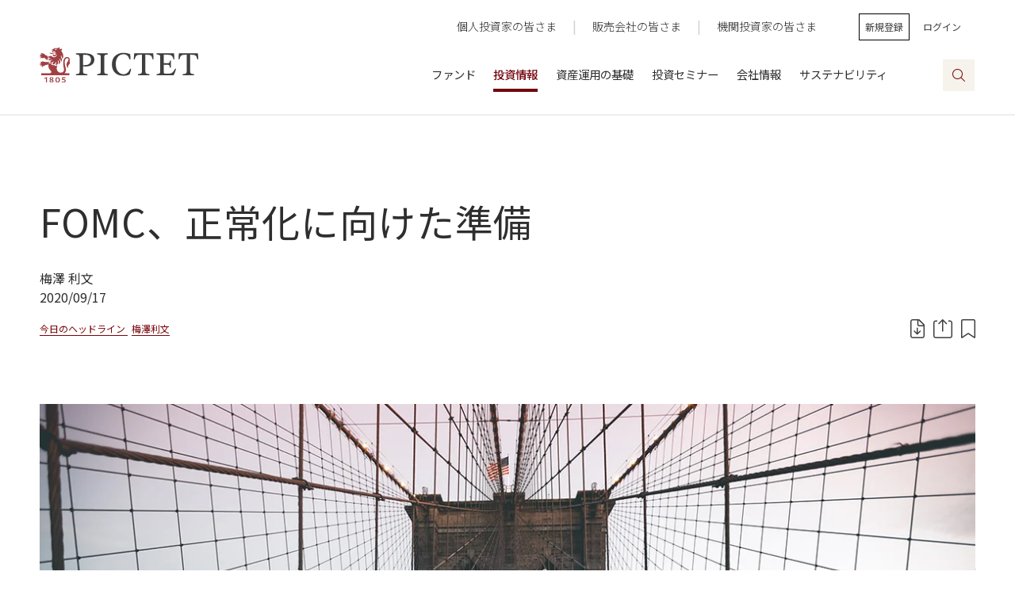

--- FILE ---
content_type: text/html;charset=utf-8
request_url: https://www.pictet.co.jp/investment-information/market/today/20200917.html
body_size: 18167
content:

<!DOCTYPE HTML>
<html lang="ja">
    <head>
    <meta charset="UTF-8"/>
    <title>FOMC、正常化に向けた準備 </title>
    <meta name="keywords" content="梅澤利文,今日のヘッドライン,経済,グローバル,北米"/>
    
    <meta name="template" content="pictet-article-page"/>
    <meta name="viewport" content="width=device-width, initial-scale=1"/>
    

    
    


    

    

    
<script defer="defer" type="text/javascript" src="/.rum/@adobe/helix-rum-js@%5E2/dist/rum-standalone.js"></script>
<link rel="stylesheet" href="/etc.clientlibs/pamweb/clientlibs/clientlib-base.lc-6b1b2a0d5690f1d8ff1762d941e8a34a-lc.min.css" type="text/css">




<!-- Start AOS -->
<script>
    window.addEventListener('DOMContentLoaded', function (event) {
        AOS.init();
    });

</script>
<!-- End AOS -->

<script>
    var INTERVAL_MILLISECONDS = 60000;
    const PICTECT_CLUB_URL = "/auth/individual/pictetclub/home.html"

    function createCookie(cookieName, value) {
        var expires = new Date((new Date()).getTime() + 24 * 60 * 60 * 1000).toUTCString();
        document.cookie = cookieName + '=' + encodeURIComponent(value) + '; expires=' + expires + '; path=/';
    }

    function readCookie(cookieName) {
        var name = cookieName + '=';
        var decodedCookie = decodeURIComponent(document.cookie);
        var cookieArray = decodedCookie.split(';');

        for (var i = 0; i < cookieArray.length; i++) {
            var cookie = cookieArray[i].trim();
            if (cookie.indexOf(name) === 0) {
                return cookie.substring(name.length, cookie.length);
            }
        }
        return '';
    }

    function updateCookie(cookieName, newValue) {
        document.cookie = cookieName + '=' + encodeURIComponent(newValue) + '; path=/';
    }

    function deleteCookie(cookieName) {
        document.cookie = cookieName + '=; max-age=0; path=/;';
    }

    function logout() {
        var logoutButton = document.querySelectorAll('.utility-login li a')[document.querySelectorAll('.utility-login li a').length - 1];

        if (readCookie("/bin/pamj/user.data.json")) {
            deleteCookie("/bin/pamj/user.data.json")
        }

        if (!logoutButton) {
            console.log("Unexpected scenario: No loggin button")
        } else {
            var logoutUrl = logoutButton.getAttribute("data-link");
            document.cookie = "loginStatus=out; path=/";
            window.location.href = logoutUrl;
        }

    }

    function isValidUrl(windowUrl) {
        return !windowUrl.includes("/auth/individual/pictetclub") && !windowUrl.includes("/auth/distributor/wealth-trust/simulator")
    }

    function handleSession() {

        // Do nothing on logout status
        if (document.querySelectorAll('.cmp-login__logged-in').length !== 0) {
            return;
        }

        var userProfile = JSON.parse(readCookie("/bin/pamj/user.data.json"));
        if (!userProfile || !userProfile.hasOwnProperty("timestamp")) {
            logout();
        }
        if (new Date().getTime() - userProfile["timestamp"] >= 3540000) {
            logout();
        }
    }

    var windowUrl = window.location.href;
    if (isValidUrl(windowUrl)) {
        setInterval(handleSession, INTERVAL_MILLISECONDS);
    }

</script>

<!-- Favicon -->
<link rel="shortcut icon" type="image/x-icon" href="/content/dam/pamweb/jp/ja/global-sitewide/logos-icons-navigation/logos-icons-image/favicon.ico"/>
<link rel="icon" href="/content/dam/pamweb/jp/ja/global-sitewide/logos-icons-navigation/logos-icons-image/favicon.ico"/>

<!-- Apple Touch Icon -->
<link rel="apple-touch-icon" sizes="180x180" href="/content/dam/pamweb/jp/ja/global-sitewide/logos-icons-navigation/logos-icons-image/apple-touch-icon.png"/>

<!-- Google Search Console -->
<meta name="google-site-verification" content="X37THblyM6CUJgXyHWGgHFsPACoOV-6ZV-ug3rMde_A"/>

<!-- Google Tag Manager -->
<script>(function (w, d, s, l, i) {
        w[l] = w[l] || []; w[l].push({
            'gtm.start':
                new Date().getTime(), event: 'gtm.js'
        }); var f = d.getElementsByTagName(s)[0],
            j = d.createElement(s), dl = l != 'dataLayer' ? '&l=' + l : ''; j.async = true; j.src =
                'https://www.googletagmanager.com/gtm.js?id=' + i + dl; f.parentNode.insertBefore(j, f);
    })(window, document, 'script', 'dataLayer', 'GTM-KNSJZ6M');</script>
<!-- End Google Tag Manager -->

<!-- SEO meta tags -->


<meta name="keywords" content="梅澤利文,今日のヘッドライン,経済,グローバル,北米"/>






<!-- Twitter meta tags -->
<meta name="twitter:card" content="summary_large_image"/>
<meta name="twitter:title" content="FOMC、正常化に向けた準備 "/>
<meta name="twitter:description" content="今回のFOMCで関心が高かったのは、フォワードガイダンスと、今回初めて公表される23年の政策金利の予想レートであったと見ています。フォワードガイダンスに平均インフレ率2%を盛り込んだこと、少なくとも23年末までの低金利政策維持を示唆した点でハト派（金融緩和を選好）的ですが、経済の正常化を模索する、別の側面も示唆されている点に注意が必要と見ています。"/>
<meta name="twitter:image" content="https://www.pictet.co.jp/content/dam/pamweb/jp/ja/global-sitewide/stock-photos-or-images/stock-image/by-area/north-america/AdobeStock_153815208.jpeg.transform/w1200/img.jpg"/>

<!-- OG meta tags -->
<meta property="og:title" content="FOMC、正常化に向けた準備 "/>
<meta property="og:type" content="article"/>
<meta property="og:description" content="今回のFOMCで関心が高かったのは、フォワードガイダンスと、今回初めて公表される23年の政策金利の予想レートであったと見ています。フォワードガイダンスに平均インフレ率2%を盛り込んだこと、少なくとも23年末までの低金利政策維持を示唆した点でハト派（金融緩和を選好）的ですが、経済の正常化を模索する、別の側面も示唆されている点に注意が必要と見ています。"/>
<meta property="og:image" content="https://www.pictet.co.jp/content/dam/pamweb/jp/ja/global-sitewide/stock-photos-or-images/stock-image/by-area/north-america/AdobeStock_153815208.jpeg"/>

<script type="application/javascript">
    var ua = window.navigator.userAgent;
    var trident = ua.indexOf("Trident/");
    if (trident > 0) {
        // IE 11 => return version number
        var rv = ua.indexOf("rv:");
        var ieVersion = parseInt(ua.substring(rv + 3, ua.indexOf(".", rv)), 10);
        var htmlEl = document.getElementsByTagName("html")[0];
        htmlEl.className = htmlEl.className + " ie " + "ie-" + ieVersion;
    }
</script>

<!-- Refresh the page for token expiry-->
<script>
    window.setTimeout(function () {
        window.location.href = window.location.href;
    }, 3600000);
</script>

<!-- Canonical tag for SEO. -->
<link rel="canonical" href="https://www.pictet.co.jp/investment-information/market/today/20200917.html"/>





    
    
    

    

    


        <script type="text/javascript" src="//assets.adobedtm.com/933142414779/8a2fa87d525e/launch-da9a2c8d34d3.min.js" async></script>


    
    
<script src="/etc.clientlibs/clientlibs/granite/jquery.lc-7842899024219bcbdb5e72c946870b79-lc.min.js"></script>
<script src="/etc.clientlibs/pamweb/clientlibs/clientlib-dependencies.lc-c688425a91ec7513776e97aafff6db31-lc.min.js"></script>



    
    
<link rel="stylesheet" href="/etc.clientlibs/pamweb/clientlibs/clientlib-dependencies.lc-d41d8cd98f00b204e9800998ecf8427e-lc.min.css" type="text/css">
<link rel="stylesheet" href="/etc.clientlibs/pamweb/clientlibs/clientlib-site.lc-2205899c50c96148cf1ce0fd35a43106-lc.min.css" type="text/css">



    

    
    
</head>
    <body class="page basicpage" id="page-2fafc33a2d" data-cmp-data-layer-enabled>
        <script>
          window.adobeDataLayer = window.adobeDataLayer || [];
          adobeDataLayer.push({
              page: JSON.parse("{\x22page\u002D2fafc33a2d\x22:{\x22xdm:language\x22:\x22ja\x22,\x22repo:path\x22:\x22\/content\/pamweb\/jp\/ja\/investment\u002Dinformation\/market\/today\/20200917.html\x22,\x22dc:title\x22:\x22FOMC、正常化に向けた準備 \x22,\x22xdm:template\x22:\x22\/conf\/pamweb\/settings\/wcm\/templates\/pictet\u002Darticle\u002Dpage\x22,\x22xdm:tags\x22:[\x22梅澤利文\x22,\x22今日のヘッドライン\x22,\x22経済\x22,\x22グローバル\x22,\x22北米\x22],\x22repo:modifyDate\x22:\x222021\u002D02\u002D02T06:42:48Z\x22,\x22pamj:articleName\x22:\x22FOMC、正常化に向けた準備 \x22,\x22@type\x22:\x22core\/wcm\/components\/page\/v2\/page\x22}}"),
              event:'cmp:show',
              eventInfo: {
                  path: 'page.page\u002D2fafc33a2d'
              }
          });
        </script>
        
        
            




            



            

<!-- Google Tag Manager (noscript) -->
<noscript><iframe src="https://www.googletagmanager.com/ns.html?id=GTM-KNSJZ6M" height="0" width="0" style="display:none;visibility:hidden"></iframe></noscript>
<!-- End Google Tag Manager (noscript) -->

<div class="root container responsivegrid">

    
    
    
    <div id="container-28e0a1db56" data-servlet-link="/bin/pamj/user.data.json" class="cmp-container ">
        
        <header class="experiencefragment">
<div id="experiencefragment-5567c55e85" class="cmp-experiencefragment cmp-experiencefragment--header">


    
    <div id="container-0236be9217" data-servlet-link="/bin/pamj/user.data.json" class="cmp-container ">
        


<div class="aem-Grid aem-Grid--12 aem-Grid--default--12 aem-Grid--phone--12 ">
    
    <div class="container responsivegrid aem-GridColumn--phone--hide aem-GridColumn--phone--12 aem-GridColumn aem-GridColumn--default--12 aem-GridColumn--offset--phone--0">

    
    <div id="container-fd04361243" data-servlet-link="/bin/pamj/user.data.json" class="cmp-container " data-open="existingTab">
        


<div class="aem-Grid aem-Grid--12 aem-Grid--default--12 aem-Grid--phone--12 ">
    
    <div class="utilitynav aem-GridColumn--default--none aem-GridColumn--phone--none aem-GridColumn--phone--12 aem-GridColumn--default--9 aem-GridColumn aem-GridColumn--offset--phone--0 aem-GridColumn--offset--default--0">
    <div class="cmp-utilitynav" data-servlet-link="/bin/pamj/user.data.json">
        
        <a class="cmp-utilitynav-link cmp-textlink line-animate" data-open="existingTab" data-link="/auth/individual.html">
            <span class="cmp-textlink__text">個人投資家の皆さま</span>
        </a>
        
        <span class="cmp-utilitynav-separator"> |
            </span>
    
        
        <a class="cmp-utilitynav-link cmp-textlink line-animate" data-open="existingTab" data-link="/auth/distributor.html">
            <span class="cmp-textlink__text">販売会社の皆さま</span>
        </a>
        
        <span class="cmp-utilitynav-separator"> |
            </span>
    
        
        <a class="cmp-utilitynav-link cmp-textlink line-animate" data-open="existingTab" data-link="/auth/institutional.html">
            <span class="cmp-textlink__text">機関投資家の皆さま</span>
        </a>
        
        <span class="cmp-utilitynav-separator"></span>
    </div>



    
</div>
<div class="loginnav aem-GridColumn--default--none aem-GridColumn aem-GridColumn--offset--default--0 aem-GridColumn--default--2">
    <div data-servlet-link="/bin/pamj/user.data.json" class="utility-login utility-login__container cmp-login">
        <div class="utility-login__links cmp-login__logged-out">
            <a class="cmp-button--black-border" href="https://pamj.my.site.com/cms/user/registration?resource=/investment-information/market/today/20200917.html" id="registerAccount">新規登録</a>
            <a class="utility-login__login-link" href="/j_security_check?configid=salesforce&resource=/investment-information/market/today/20200917.html">ログイン</a>
        </div>
        <div class="utility-login">
            <div class="cmp-login__logged-in">
                <label>
                    <input type="checkbox"/>
                    <p class="utility-login__greeting">
                        <i class="fal fa-user"></i>
                        <span class="utility-login__username">
                            <span class="desktop cmp-login__name"></span>
                            <span class="mobile">マイメニュー</span>
                        </span>
                    </p>
                    <ul class="utility-login__menu login-item">
                        <li class="cmp-login__individual">
                            
                                <a href="/auth/individual/home.html">
                                    <i class="fal fa-house-user fa__color--bordeaux">
                                    </i>マイホーム
                                </a>
                            
                                <a href="/auth/individual/account-setting.html">
                                    <i class="fal fa-cog fa__color--bordeaux">
                                    </i>アカウント設定
                                </a>
                            
                        </li>
                        <li class="cmp-login__distributor">
                            
                                <a href="/auth/distributor/home.html">
                                    <i class="fal fa-user fa__color--bordeaux">
                                    </i>マイホーム
                                </a>
                            
                                <a href="/auth/distributor/account-setting.html">
                                    <i class="fal fa-cog fa__color--bordeaux">
                                    </i>アカウント設定
                                </a>
                            
                        </li>
                        <li class="cmp-login__institutional">
                            
                                <a href="/auth/institutional/home.html">
                                    <i class="fal fa-user fa__color--bordeaux">
                                    </i>マイホーム
                                </a>
                            
                        </li>
                        <li>
                            <a data-link="https://pamj.my.site.com/cms/secur/logout.jsp">
                                <i class="fal fa-sign-out fa__color--bordeaux"></i>ログアウト</a>
                        </li>
                    </ul>
                </label>
            </div>
        </div>
    </div>


    


</div>

    
</div>

        
        
            
        
        
    </div>

    
</div>
<div class="button cmp-button--primary aem-GridColumn--default--hide aem-GridColumn aem-GridColumn--default--12 aem-GridColumn--offset--default--0">


<button class="cmp-button" data-open="existingTab">
    <div class="cmp-button__content">
        
        
        <span class="cmp-button__text">Menu</span>
        
        
    </div>
</button>






    <div class="cmp-modal ">
        <div class="cmp-modal__window">
            <div class="cmp-modal__close-window">
                <i class="cmp-modal__close-window-text  fas fa-times"></i>
                
            </div>
            <i class="cmp-modal__icon "></i>
            <div class="cmp-modal__window__text"></div>
            <div class="cmp-modal__window__buttons-container">
                <div class="cmp-modal__window__button-container ">
                    <span>いいえ</span>
                </div>
                <div class="cmp-modal__window__button-container cmp-modal__window__button-container-confirm">
                    <a class="nostyle">
                        <span>はい</span> 
                    </a>
                </div>
            </div>
        </div>
    </div>
</div>
<div class="image aem-GridColumn--default--none aem-GridColumn--phone--none aem-GridColumn--phone--12 aem-GridColumn aem-GridColumn--offset--phone--0 aem-GridColumn--default--3 aem-GridColumn--offset--default--0">
<div data-cmp-is="image" data-cmp-lazy data-cmp-lazythreshold="0" data-cmp-src="/content/experience-fragments/pamweb/jp/ja/site/header/master/_jcr_content/root/image.coreimg{.width}.svg/1656639954485/pictet-logo.svg" data-asset="/content/dam/pamweb/jp/ja/logos/pictet-logo.svg" data-title="Pictet Asset Management" id="image-64096b1c07" data-cmp-data-layer="{&#34;image-64096b1c07&#34;:{&#34;@type&#34;:&#34;pamweb/components/image&#34;,&#34;repo:modifyDate&#34;:&#34;2021-12-28T02:29:08Z&#34;,&#34;xdm:linkURL&#34;:&#34;/content/pamweb/jp/ja.html&#34;,&#34;image&#34;:{&#34;repo:id&#34;:&#34;a85adc6b-3bc0-4798-afe8-56a792c009d8&#34;,&#34;repo:modifyDate&#34;:&#34;2022-07-01T01:45:54Z&#34;,&#34;@type&#34;:&#34;image/svg+xml&#34;,&#34;repo:path&#34;:&#34;/content/dam/pamweb/jp/ja/logos/pictet-logo.svg&#34;}}}" class="cmp-image   " itemscope itemtype="http://schema.org/ImageObject">
    <a class="cmp-image__link" href="/content/pamweb/jp/ja.html" data-cmp-clickable data-cmp-hook-image="link">
        <noscript data-cmp-hook-image="noscript">
            
            
            <img src="/content/experience-fragments/pamweb/jp/ja/site/header/master/_jcr_content/root/image.coreimg.svg/1656639954485/pictet-logo.svg" class="cmp-image__image" itemprop="contentUrl" data-cmp-hook-image="image" alt="Pictet Asset Management"/>
            
        </noscript>
    </a>
    
    
    
</div>

    


</div>
<div class="container responsivegrid mobile-drawer-container aem-GridColumn--default--none aem-GridColumn aem-GridColumn--default--8 aem-GridColumn--offset--default--0">

    
    <div id="container-f6ceb8070b" data-servlet-link="/bin/pamj/user.data.json" class="cmp-container " data-open="existingTab">
        


<div class="aem-Grid aem-Grid--8 aem-Grid--default--8 aem-Grid--phone--8 ">
    
    <div class="search aem-GridColumn--default--hide aem-GridColumn aem-GridColumn--offset--default--0 aem-GridColumn--default--1"><section id="search-ea12e728a9" class="cmp-search" role="search" data-results-page="/search-results.html">
    <div class="cmp-search__field">
        <input class="cmp-search__input" type="text" name="q"/>
        <span class="cmp-search__close">
            <span class="cmp-search__close-icon fal fa-times"></span>
        </span>
        <span class="cmp-search__button">
            <span class="cmp-search__icon fal fa-search">
                <i data-cmp-hook-search="icon"></i>
            </span>
        </span>
    </div>
</section>
</div>
<div class="navigation aem-GridColumn--phone--none aem-GridColumn aem-GridColumn--default--newline aem-GridColumn--phone--9 aem-GridColumn--default--8 aem-GridColumn--offset--phone--2 aem-GridColumn--offset--default--0">
<nav id="navigation-37b7fb0354" class="cmp-navigation navbar navbar-expand-lg" role="navigation" itemscope itemtype="http://schema.org/SiteNavigationElement" data-cmp-data-layer="{&#34;navigation-37b7fb0354&#34;:{&#34;@type&#34;:&#34;pamweb/components/navigation&#34;,&#34;repo:modifyDate&#34;:&#34;2020-08-14T00:53:35Z&#34;}}">
    <ul class="cmp-navigation__group navbar-nav">
        
    <li class="cmp-navigation__item cmp-navigation__item--level-0 nav-item " data-cmp-data-layer="{&#34;navigation-37b7fb0354-item-33362256e8&#34;:{&#34;@type&#34;:&#34;pamweb/components/navigation/item&#34;,&#34;repo:modifyDate&#34;:&#34;2020-11-17T09:04:49Z&#34;,&#34;dc:title&#34;:&#34;ファンド&#34;,&#34;xdm:linkURL&#34;:&#34;/fund.html&#34;}}">
        
    <a href="/fund.html" title="ファンド" data-cmp-clickable class="cmp-navigation__item-link nav-link ">ファンド</a>
        
    
    

        
    </li>

    
        
    <li class="cmp-navigation__item cmp-navigation__item--level-0 cmp-navigation__item--active nav-item dropdown has-megamenu" data-cmp-data-layer="{&#34;navigation-37b7fb0354-item-4b268ddf47&#34;:{&#34;@type&#34;:&#34;pamweb/components/navigation/item&#34;,&#34;repo:modifyDate&#34;:&#34;2020-11-17T10:40:44Z&#34;,&#34;dc:title&#34;:&#34;投資情報&#34;,&#34;xdm:linkURL&#34;:&#34;/investment-information.html&#34;}}">
        
    <a href="/investment-information.html" title="投資情報" aria-current="page" data-cmp-clickable class="cmp-navigation__item-link nav-link dropdown-toggle">投資情報</a>
        
    <div class="dropdown-menu megamenu">
        <div class="cmp-navigation__grid-container grid-container">
            
		        <div class="cmp-navigation__grid-item grid-item">
		            <h4 class="cmp-navigation__item cmp-navigation__item--level-1 cmp-navigation__item cmp-navigation__dropdown-header"><a href="/investment-information/fund-insight.html" class="cmp-navigation__item-link cmp-navigation__dropdown-header-link nav-link">ファンドインサイト</a></h4>
		            
		         </div>
	         
		        <div class="cmp-navigation__grid-item grid-item">
		            <h4 class="cmp-navigation__item cmp-navigation__item--level-1 cmp-navigation__item cmp-navigation__dropdown-header"><a href="/investment-information/market.html" class="cmp-navigation__item-link cmp-navigation__dropdown-header-link nav-link">マーケット</a></h4>
		            
			            <ul class="cmp-navigation__dropdown-links-list">
			                <li class="cmp-navigation__item cmp-navigation__dropdown-item cmp-navigation__item--level-2 ">
			                    <a href="/investment-information/market/today.html" class="cmp-navigation__item-link nav-link">今日のヘッドライン</a>
			                </li>
			            
			                <li class="cmp-navigation__item cmp-navigation__dropdown-item cmp-navigation__item--level-2 ">
			                    <a href="/investment-information/market/deep-insight.html" class="cmp-navigation__item-link nav-link">ディープ・インサイト</a>
			                </li>
			            
			                <li class="cmp-navigation__item cmp-navigation__dropdown-item cmp-navigation__item--level-2 ">
			                    <a href="/investment-information/market/market-lounge.html" class="cmp-navigation__item-link nav-link">マーケット・ラウンジ</a>
			                </li>
			            
			                <li class="cmp-navigation__item cmp-navigation__dropdown-item cmp-navigation__item--level-2 ">
			                    <a href="/investment-information/market/market-flash.html" class="cmp-navigation__item-link nav-link">マーケット・フラッシュ</a>
			                </li>
			            
			                <li class="cmp-navigation__item cmp-navigation__dropdown-item cmp-navigation__item--level-2 ">
			                    <a href="/investment-information/market/global-market-watch.html" class="cmp-navigation__item-link nav-link">グローバル・マーケット・ウォッチ</a>
			                </li>
			            
			                <li class="cmp-navigation__item cmp-navigation__dropdown-item cmp-navigation__item--level-2 ">
			                    <a href="/investment-information/market/academic-lounge.html" class="cmp-navigation__item-link nav-link">アカデミック ラウンジ</a>
			                </li>
			            </ul>
			        
		         </div>
	         
		        <div class="cmp-navigation__grid-item grid-item">
		            <h4 class="cmp-navigation__item cmp-navigation__item--level-1 cmp-navigation__item cmp-navigation__dropdown-header"><a href="/sustainability/mega.html" class="cmp-navigation__item-link cmp-navigation__dropdown-header-link nav-link">メガトレンド</a></h4>
		            
		         </div>
	         
		        <div class="cmp-navigation__grid-item grid-item">
		            <h4 class="cmp-navigation__item cmp-navigation__item--level-1 cmp-navigation__item cmp-navigation__dropdown-header"><a href="/investment-information/connoisseur.html" class="cmp-navigation__item-link cmp-navigation__dropdown-header-link nav-link">ピクテの目利き力</a></h4>
		            
		         </div>
	         
        </div>
    </div>
    

        
    <ul class="cmp-navigation__group ">
        
    
        
    
        
    
        
    </ul>

    </li>

    
        
    <li class="cmp-navigation__item cmp-navigation__item--level-0 nav-item dropdown has-megamenu" data-cmp-data-layer="{&#34;navigation-37b7fb0354-item-337a90cdf0&#34;:{&#34;@type&#34;:&#34;pamweb/components/navigation/item&#34;,&#34;repo:modifyDate&#34;:&#34;2020-11-17T10:40:45Z&#34;,&#34;dc:title&#34;:&#34;資産運用の基礎&#34;,&#34;xdm:linkURL&#34;:&#34;/basics-of-asset-management.html&#34;}}">
        
    <a href="/basics-of-asset-management.html" title="資産運用の基礎" data-cmp-clickable class="cmp-navigation__item-link nav-link dropdown-toggle">資産運用の基礎</a>
        
    <div class="dropdown-menu megamenu">
        <div class="cmp-navigation__grid-container grid-container">
            
		        <div class="cmp-navigation__grid-item grid-item">
		            <h4 class="cmp-navigation__item cmp-navigation__item--level-1 cmp-navigation__item cmp-navigation__dropdown-header"><a href="/basics-of-asset-management/before-you-start-investing.html" class="cmp-navigation__item-link cmp-navigation__dropdown-header-link nav-link">投資を始める前に知っておきたいこと</a></h4>
		            
		         </div>
	         
		        <div class="cmp-navigation__grid-item grid-item">
		            <h4 class="cmp-navigation__item cmp-navigation__item--level-1 cmp-navigation__item cmp-navigation__dropdown-header"><a href="/basics-of-asset-management/practical-basic-knowledge.html" class="cmp-navigation__item-link cmp-navigation__dropdown-header-link nav-link">投資の基礎を学びたい方へ</a></h4>
		            
		         </div>
	         
		        <div class="cmp-navigation__grid-item grid-item">
		            <h4 class="cmp-navigation__item cmp-navigation__item--level-1 cmp-navigation__item cmp-navigation__dropdown-header"><a href="/basics-of-asset-management/new-generation.html" class="cmp-navigation__item-link cmp-navigation__dropdown-header-link nav-link">もっと詳しく学びたい方へ</a></h4>
		            
		         </div>
	         
		        <div class="cmp-navigation__grid-item grid-item">
		            <h4 class="cmp-navigation__item cmp-navigation__item--level-1 cmp-navigation__item cmp-navigation__dropdown-header"><a href="/basics-of-asset-management/view-of-the-market.html" class="cmp-navigation__item-link cmp-navigation__dropdown-header-link nav-link">ESG投資や新興国投資について学びたい方へ</a></h4>
		            
		         </div>
	         
		        <div class="cmp-navigation__grid-item grid-item">
		            <h4 class="cmp-navigation__item cmp-navigation__item--level-1 cmp-navigation__item cmp-navigation__dropdown-header"><a href="/basics-of-asset-management/basics.html" class="cmp-navigation__item-link cmp-navigation__dropdown-header-link nav-link">図解で学ぶ投資のトピック</a></h4>
		            
		         </div>
	         
		        <div class="cmp-navigation__grid-item grid-item">
		            <h4 class="cmp-navigation__item cmp-navigation__item--level-1 cmp-navigation__item cmp-navigation__dropdown-header"><a href="/basics-of-asset-management/column.html" class="cmp-navigation__item-link cmp-navigation__dropdown-header-link nav-link">コラム</a></h4>
		            
		         </div>
	         
        </div>
    </div>
    

        
    <ul class="cmp-navigation__group ">
        
    
        
    
        
    
        
    
        
    
        
    </ul>

    </li>

    
        
    <li class="cmp-navigation__item cmp-navigation__item--level-0 nav-item dropdown has-megamenu" data-cmp-data-layer="{&#34;navigation-37b7fb0354-item-3d644d13d8&#34;:{&#34;@type&#34;:&#34;pamweb/components/navigation/item&#34;,&#34;repo:modifyDate&#34;:&#34;2020-11-17T10:40:44Z&#34;,&#34;dc:title&#34;:&#34;投資セミナー&#34;,&#34;xdm:linkURL&#34;:&#34;/seminar.html&#34;}}">
        
    <a href="/seminar.html" title="投資セミナー" data-cmp-clickable class="cmp-navigation__item-link nav-link dropdown-toggle">投資セミナー</a>
        
    <div class="dropdown-menu megamenu">
        <div class="cmp-navigation__grid-container grid-container">
            
		        <div class="cmp-navigation__grid-item grid-item">
		            <h4 class="cmp-navigation__item cmp-navigation__item--level-1 cmp-navigation__item cmp-navigation__dropdown-header"><a href="/seminar/pictet-theatre-live.html" class="cmp-navigation__item-link cmp-navigation__dropdown-header-link nav-link">ピクテ・シアター・ライブ</a></h4>
		            
		         </div>
	         
		        <div class="cmp-navigation__grid-item grid-item">
		            <h4 class="cmp-navigation__item cmp-navigation__item--level-1 cmp-navigation__item cmp-navigation__dropdown-header"><a href="/seminar/pictet-special-japan-tour.html" class="cmp-navigation__item-link cmp-navigation__dropdown-header-link nav-link">ピクテ・スペシャル・ジャパン・ツアー</a></h4>
		            
		         </div>
	         
        </div>
    </div>
    

        
    <ul class="cmp-navigation__group ">
        
    
        
    </ul>

    </li>

    
        
    <li class="cmp-navigation__item cmp-navigation__item--level-0 nav-item dropdown has-megamenu" data-cmp-data-layer="{&#34;navigation-37b7fb0354-item-06be8051ae&#34;:{&#34;@type&#34;:&#34;pamweb/components/navigation/item&#34;,&#34;repo:modifyDate&#34;:&#34;2020-11-17T10:40:45Z&#34;,&#34;dc:title&#34;:&#34;会社情報&#34;,&#34;xdm:linkURL&#34;:&#34;/company.html&#34;}}">
        
    <a href="/company.html" title="会社情報" data-cmp-clickable class="cmp-navigation__item-link nav-link dropdown-toggle">会社情報</a>
        
    <div class="dropdown-menu megamenu">
        <div class="cmp-navigation__grid-container grid-container">
            
		        <div class="cmp-navigation__grid-item grid-item">
		            <h4 class="cmp-navigation__item cmp-navigation__item--level-1 cmp-navigation__item cmp-navigation__dropdown-header"><a href="/company/news.html" class="cmp-navigation__item-link cmp-navigation__dropdown-header-link nav-link">お知らせ</a></h4>
		            
		         </div>
	         
		        <div class="cmp-navigation__grid-item grid-item">
		            <h4 class="cmp-navigation__item cmp-navigation__item--level-1 cmp-navigation__item cmp-navigation__dropdown-header"><a href="/company/story.html" class="cmp-navigation__item-link cmp-navigation__dropdown-header-link nav-link">ピクテ・ストーリー</a></h4>
		            
		         </div>
	         
		        <div class="cmp-navigation__grid-item grid-item">
		            <h4 class="cmp-navigation__item cmp-navigation__item--level-1 cmp-navigation__item cmp-navigation__dropdown-header"><a href="/company/declarations.html" class="cmp-navigation__item-link cmp-navigation__dropdown-header-link nav-link">ピクテ・バリュー宣言</a></h4>
		            
		         </div>
	         
		        <div class="cmp-navigation__grid-item grid-item">
		            <h4 class="cmp-navigation__item cmp-navigation__item--level-1 cmp-navigation__item cmp-navigation__dropdown-header"><a href="/company/fund-advisory-committee.html" class="cmp-navigation__item-link cmp-navigation__dropdown-header-link nav-link">アドバイザリー・コミッティー</a></h4>
		            
		         </div>
	         
		        <div class="cmp-navigation__grid-item grid-item">
		            <h4 class="cmp-navigation__item cmp-navigation__item--level-1 cmp-navigation__item cmp-navigation__dropdown-header"><a href="/company/finance.html" class="cmp-navigation__item-link cmp-navigation__dropdown-header-link nav-link">財務情報等および決算公告</a></h4>
		            
		         </div>
	         
		        <div class="cmp-navigation__grid-item grid-item">
		            <h4 class="cmp-navigation__item cmp-navigation__item--level-1 cmp-navigation__item cmp-navigation__dropdown-header"><a href="/company/policy.html" class="cmp-navigation__item-link cmp-navigation__dropdown-header-link nav-link">運用・方針等</a></h4>
		            
		         </div>
	         
		        <div class="cmp-navigation__grid-item grid-item">
		            <h4 class="cmp-navigation__item cmp-navigation__item--level-1 cmp-navigation__item cmp-navigation__dropdown-header"><a href="/company/recruit.html" class="cmp-navigation__item-link cmp-navigation__dropdown-header-link nav-link">採用情報</a></h4>
		            
		         </div>
	         
		        <div class="cmp-navigation__grid-item grid-item">
		            <h4 class="cmp-navigation__item cmp-navigation__item--level-1 cmp-navigation__item cmp-navigation__dropdown-header"><a href="/company/mail-magazine.html" class="cmp-navigation__item-link cmp-navigation__dropdown-header-link nav-link">メールマガジン</a></h4>
		            
		         </div>
	         
		        <div class="cmp-navigation__grid-item grid-item">
		            <h4 class="cmp-navigation__item cmp-navigation__item--level-1 cmp-navigation__item cmp-navigation__dropdown-header"><a href="/company/social.html" class="cmp-navigation__item-link cmp-navigation__dropdown-header-link nav-link">ソーシャルメディア</a></h4>
		            
		         </div>
	         
		        <div class="cmp-navigation__grid-item grid-item">
		            <h4 class="cmp-navigation__item cmp-navigation__item--level-1 cmp-navigation__item cmp-navigation__dropdown-header"><a href="/company/40years.html" class="cmp-navigation__item-link cmp-navigation__dropdown-header-link nav-link">日本拠点開設40周年を迎えて</a></h4>
		            
		         </div>
	         
        </div>
    </div>
    

        
    <ul class="cmp-navigation__group ">
        
    
        
    
        
    
        
    
        
    
        
    
        
    
        
    
        
    
        
    </ul>

    </li>

    
        
    <li class="cmp-navigation__item cmp-navigation__item--level-0 nav-item " data-cmp-data-layer="{&#34;navigation-37b7fb0354-item-92ca69dfd7&#34;:{&#34;@type&#34;:&#34;pamweb/components/navigation/item&#34;,&#34;repo:modifyDate&#34;:&#34;2021-11-11T08:47:57Z&#34;,&#34;dc:title&#34;:&#34;サステナビリティ&#34;,&#34;xdm:linkURL&#34;:&#34;/sustainability.html&#34;}}">
        
    <a href="/sustainability.html" title="サステナビリティ" data-cmp-clickable class="cmp-navigation__item-link nav-link ">サステナビリティ</a>
        
    
    

        
    </li>

    </ul>
</nav>

    

</div>
<div class="utilitynav aem-GridColumn--phone--hide aem-GridColumn--default--hide aem-GridColumn--phone--12 aem-GridColumn aem-GridColumn--default--8 aem-GridColumn--offset--phone--0 aem-GridColumn--offset--default--0">
    <div class="cmp-utilitynav" data-servlet-link="/bin/pamj/user.data.json">
        
        <a class="cmp-utilitynav-link cmp-textlink line-animate" data-open="existingTab" data-link="/auth/individual.html">
            <span class="cmp-textlink__text">個人投資家の皆さま</span>
        </a>
        
        <span class="cmp-utilitynav-separator"> |
            </span>
    
        
        <a class="cmp-utilitynav-link cmp-textlink line-animate" data-open="existingTab" data-link="/auth/distributor.html">
            <span class="cmp-textlink__text">販売会社の皆さま</span>
        </a>
        
        <span class="cmp-utilitynav-separator"> |
            </span>
    
        
        <a class="cmp-utilitynav-link cmp-textlink line-animate" data-open="existingTab" data-link="/auth/institutional.html">
            <span class="cmp-textlink__text">機関投資家の皆さま</span>
        </a>
        
        <span class="cmp-utilitynav-separator"></span>
    </div>



    
</div>

    
</div>

        
        
            
        
        
    </div>

    
</div>
<div class="search aem-GridColumn--default--none aem-GridColumn aem-GridColumn--offset--default--0 aem-GridColumn--default--1"><section id="search-bfd59cf875" class="cmp-search" role="search" data-results-page="/search-results.html">
    <div class="cmp-search__field">
        <input class="cmp-search__input" type="text" name="q"/>
        <span class="cmp-search__close">
            <span class="cmp-search__close-icon fal fa-times"></span>
        </span>
        <span class="cmp-search__button">
            <span class="cmp-search__icon fal fa-search">
                <i data-cmp-hook-search="icon"></i>
            </span>
        </span>
    </div>
</section>
</div>

    
</div>

        
        
            
        
        
    </div>

    
</div>

    

</header>
<main class="container responsivegrid">

    
    <div id="container-a3963dc987" data-servlet-link="/bin/pamj/user.data.json" class="cmp-container ">
        


<div class="aem-Grid aem-Grid--12 aem-Grid--default--12 ">
    
    <div class="container responsivegrid cmp-layout-container--fixed aem-GridColumn aem-GridColumn--default--12">

    
    <div id="container-ff8057344e" data-servlet-link="/bin/pamj/user.data.json" class="cmp-container ">
        


<div class="aem-Grid aem-Grid--12 aem-Grid--default--12 ">
    
    <div class="separator cmp-separator--hidden cmp-separator--large aem-GridColumn aem-GridColumn--default--12">
<div class="cmp-separator">
    <hr style="border-color: ;" class="cmp-separator__horizontal-rule"/>
</div></div>
<div class="articlecontentfragment contentfragment cmp-contentfragment__article aem-GridColumn aem-GridColumn--default--12">

    
    <article id="articlecontentfragment-86d52a8b83" class="cmp-contentfragment cmp-contentfragment--Today-20200917-Article" data-cmp-contentfragment-model="pamweb/models/pamj-article" data-cmp-contentfragment-path="/content/dam/pamweb/jp/ja/investment-information/today&#39;s-headline/today&#39;s-headline-document/Today-20200917-Article">

        
        
            
    <dl class="cmp-contentfragment__elements">
        
    <div class="cmp-contentfragment__element cmp-contentfragment__element--articleTitle" data-cmp-contentfragment-element-type="string">
        <dt class="cmp-contentfragment__element-title">Article Title</dt>
        <dd class="cmp-contentfragment__element-value">
            
            
            FOMC、正常化に向けた準備
            
        </dd>
    </div>


        <div class="cmp-contentfragment__element--Author">
            <div class="cmp-contentfragment__element-value">
                梅澤 利文
            </div>
        </div>

        <div class="cmp-contentfragment__element--PublishedDate">
            <div class="cmp-contentfragment__element-value">2020/09/17</div>
        </div>
    </dl>

        
    </article>




    
</div>
<div class="tags aem-GridColumn--default--none aem-GridColumn aem-GridColumn--default--8 aem-GridColumn--offset--default--0"><div class="cmp-tags">
	
		<a class="cmp-tags__element" href="/search-results.html?q=pamj-article:market-insights/today%27s-headline">
			今日のヘッドライン
		</a>
	
		<a class="cmp-tags__element" href="/search-results.html?q=pamj:people/toshifumi-umezawa">
			梅澤利文
		</a>
	
</div>

    

</div>
<div class="utilitytool button cmp-utility__container-right aem-GridColumn--default--none aem-GridColumn aem-GridColumn--offset--default--2 aem-GridColumn--default--2">




<div class="cmp-utility__overlay" data-status="hidden">
    <div class="cmp-utility__modal" data-status="hidden">
        <div class="cmp-utility__modal-box">
            <div class="cmp-utility__modal-top">
                <h2 class="cmp-utility__modal-title">Share</h2>
                <div class="cmp-utility__modal-close">
                    <i class="fas fa-times fa-2x"></i>
                </div>
            </div>
            <div class="cmp-utility__modal-middle">
                <div class="cmp-utility__modal-email">
                    <i class="fas fa-envelope-square fa-4x"></i>
                    <p>E-mail</p>
                </div>
                <div class="cmp-utility__modal-facebook">
                    <i class="fab fa-facebook-square fa-4x"></i>
                    <p>Facebook</p>
                </div>
                <div class="cmp-utility__modal-twitter">
                    <i class="fab fa-square-x-twitter fa-4x"></i>
                    <p>Twitter</p>
                </div>
                <div class="cmp-utility__modal-line">
                    <i class="fab fa-line fa-4x"></i>
                    <p>Line</p>
                </div>
                <div class="cmp-utility__modal-linkedin">
                    <i class="fab fa-linkedin fa-4x"></i>
                    <p>LinkedIn</p>
                </div>
            </div>
            <div class="cmp-utility__modal-bottom">
                <div class="cmp-utility__modal-url" data-link="https://www.pictet.co.jp/investment-information/market/today/20200917.html"></div>
                <div class="cmp-utility__modal-copy" data-clipboard-link="https://www.pictet.co.jp/investment-information/market/today/20200917.html">
                    URLをコピー
                </div>
            </div>
        </div>
    </div>
</div>
<div class="cmp-utility__container">
    <div class="cmp-utility__item cmp-utility__item-download" data-open="existingTab" data-link="/content/dam/pamweb/jp/ja/investment-information/today&#39;s-headline/today&#39;s-headline-document/Today-20200917-pdf.pdf">
        <i class="fa-light fa-file-arrow-down"></i>
    </div>
    
    
    <div class="cmp-utility__item cmp-utility__item-share" data-link="https://www.pictet.co.jp/investment-information/market/today/20200917.html">
        <i class="fa-light fa-arrow-up-from-square cmp-utility__item"></i>
    </div>
    <div class="cmp-utility__item cmp-utility__item-bookmark" data-bookmarkfund-url="/content/pamweb/jp/ja/investment-information/market/today/20200917/jcr:content/root/container/container/utilitytool.funddata.json" data-bookmarkarticle-url="/content/pamweb/jp/ja/investment-information/market/today/20200917/jcr:content/root/container/container/utilitytool.articledata.json" data-login-url="/j_security_check?configid=salesforce&amp;resource=/content/pamweb/jp/ja/investment-information/market/today/20200917.htmlhttps://www.pictet.co.jp/investment-information/market/today/20200917.html" data-article-path="/content/pamweb/jp/ja/investment-information/market/today/20200917">
        <i class="fal fa-bookmark fa-2x" data-status="shown"></i>
        <i class="fas fa-bookmark fa-2x" data-status="hidden"></i>
    </div>
</div></div>
<div class="separator cmp-separator--hidden cmp-separator--large aem-GridColumn aem-GridColumn--default--12">
<div class="cmp-separator">
    <hr style="border-color: ;" class="cmp-separator__horizontal-rule"/>
</div></div>
<div class="image aem-GridColumn aem-GridColumn--default--12">
<div data-cmp-is="image" data-cmp-lazy data-cmp-lazythreshold="0" data-cmp-src="/adobe/dynamicmedia/deliver/dm-aid--c440c599-352e-4bc8-88d7-acae27679eed/adobestock-153815208.jpg?preferwebp=true&amp;quality=85&amp;width={width}" data-cmp-widths="280,576,768,992,1200" data-asset="/content/dam/pamweb/jp/ja/global-sitewide/stock-photos-or-images/stock-image/by-area/north-america/AdobeStock_153815208.jpeg" data-title="Blue Hour on Brooklyn Bridge - New York" id="image-7d3740e659" data-cmp-data-layer="{&#34;image-7d3740e659&#34;:{&#34;@type&#34;:&#34;pamweb/components/image&#34;,&#34;repo:modifyDate&#34;:&#34;2020-11-07T09:19:45Z&#34;,&#34;dc:title&#34;:&#34;Blue Hour on Brooklyn Bridge - New York&#34;,&#34;image&#34;:{&#34;repo:id&#34;:&#34;c440c599-352e-4bc8-88d7-acae27679eed&#34;,&#34;repo:modifyDate&#34;:&#34;2020-11-06T11:01:05Z&#34;,&#34;@type&#34;:&#34;image/jpeg&#34;,&#34;repo:path&#34;:&#34;/content/dam/pamweb/jp/ja/global-sitewide/stock-photos-or-images/stock-image/by-area/north-america/AdobeStock_153815208.jpeg&#34;,&#34;xdm:tags&#34;:[&#34;pamj-funds:region-2/north-america&#34;,&#34; pamj-funds:region-2/developed-countries&#34;]}}}" class="cmp-image   " itemscope itemtype="http://schema.org/ImageObject">
    
        <noscript data-cmp-hook-image="noscript">
            
            
            <img src="/adobe/dynamicmedia/deliver/dm-aid--c440c599-352e-4bc8-88d7-acae27679eed/adobestock-153815208.jpg?preferwebp=true&quality=85" class="cmp-image__image" itemprop="contentUrl" data-cmp-hook-image="image" alt="Blue Hour on Brooklyn Bridge - New York" title="Blue Hour on Brooklyn Bridge - New York"/>
            
        </noscript>
    
    
    <meta itemprop="caption" content="Blue Hour on Brooklyn Bridge - New York"/>
    
</div>

    


</div>
<div class="separator cmp-separator--hidden cmp-separator--xlarge aem-GridColumn aem-GridColumn--default--12">
<div class="cmp-separator">
    <hr style="border-color: ;" class="cmp-separator__horizontal-rule"/>
</div></div>
<div class="articlecontentfragment contentfragment cmp-contentfragment__article aem-GridColumn aem-GridColumn--default--12">

    
    <article id="articlecontentfragment-f7de1f6afc" class="cmp-contentfragment cmp-contentfragment--Today-20200917-Article" data-cmp-contentfragment-model="pamweb/models/pamj-article" data-cmp-contentfragment-path="/content/dam/pamweb/jp/ja/investment-information/today&#39;s-headline/today&#39;s-headline-document/Today-20200917-Article">

        
            
    <div class="cmp-contentfragment__elements">
        <div>


<div class="aem-Grid aem-Grid--12 aem-Grid--default--12 ">
    
    
    
</div>
</div>
        <div>
            <div class="cmp-contentfragment__single-element-title">
        概要</div>
    <div class="cmp-contentfragment__single-element-value">
        </div>
            <div>


<div class="aem-Grid aem-Grid--12 aem-Grid--default--12 ">
    
    
    
</div>
</div>
        
            <p>今回のFOMCで関心が高かったのは、フォワードガイダンスと、今回初めて公表される23年の政策金利の予想レートであったと見ています。フォワードガイダンスに平均インフレ率2%を盛り込んだこと、少なくとも23年末までの低金利政策維持を示唆した点でハト派&#xff08;金融緩和を選好&#xff09;的ですが、経済の正常化を模索する、別の側面も示唆されている点に注意が必要と見ています。</p>
            <div>


<div class="aem-Grid aem-Grid--12 aem-Grid--default--12 ">
    
    
    
</div>
</div>
        </div>
    </div>

        
        
    </article>




    
</div>
<div class="separator cmp-separator--dark-gray cmp-separator--medium aem-GridColumn--default--none aem-GridColumn aem-GridColumn--default--8 aem-GridColumn--offset--default--2">
<div class="cmp-separator">
    <hr style="border-color: ;" class="cmp-separator__horizontal-rule"/>
</div></div>
<div class="separator cmp-separator--hidden cmp-separator--medium aem-GridColumn aem-GridColumn--default--12">
<div class="cmp-separator">
    <hr style="border-color: ;" class="cmp-separator__horizontal-rule"/>
</div></div>
<div class="articlecontentfragment contentfragment cmp-contentfragment__article aem-GridColumn aem-GridColumn--default--12">

    
    <article id="articlecontentfragment-fc1d8bcfe2" class="cmp-contentfragment cmp-contentfragment--Today-20200917-Article" data-cmp-contentfragment-model="pamweb/models/pamj-article" data-cmp-contentfragment-path="/content/dam/pamweb/jp/ja/investment-information/today&#39;s-headline/today&#39;s-headline-document/Today-20200917-Article">

        
            
    <div class="cmp-contentfragment__elements">
        <div>


<div class="aem-Grid aem-Grid--12 aem-Grid--default--12 ">
    
    
    
</div>
</div>
        <div>
            <div class="cmp-contentfragment__single-element-title">
        Article Body Text</div>
    <div class="cmp-contentfragment__single-element-value">
        </div>
            <div>


<div class="aem-Grid aem-Grid--12 aem-Grid--default--12 ">
    
    
    
</div>
</div>
        
            <h2>9月FOMC&#xff1a;政策金利予想は23年末でも、大半がゼロ金利政策を想定</h2>

            <div>


<div class="aem-Grid aem-Grid--12 aem-Grid--default--12 ">
    
    
    
</div>
</div>
        
            <p>米連邦準備制度理事会&#xff08;FRB&#xff09;は2020年9月16日に米連邦公開市場委員会&#xff08;FOMC、15&#xff5e;16日&#xff09;の声明を公表しました。市場予想通り政策金利などは据え置く一方で、ドットチャートからは政策金利を少なくとも23年末まではゼロ付近で維持することを示唆しました。</p>

            <div>


<div class="aem-Grid aem-Grid--12 aem-Grid--default--12 ">
    
    
    
</div>
</div>
        
            <p>なお、8月にパウエルFRB議長がジャクソンホールで発表した金融政策の新戦略に基づいて、新たなフォワード・ガイダンス&#xff08;将来の金融政策の指針&#xff09;が導入されました。</p>

            <div>


<div class="aem-Grid aem-Grid--12 aem-Grid--default--12 ">
    
    
    
</div>
</div>
        
            <h2> </h2>

            <div>


<div class="aem-Grid aem-Grid--12 aem-Grid--default--12 ">
    
    
    
</div>
</div>
        
            <h3> </h3>

            <div>


<div class="aem-Grid aem-Grid--12 aem-Grid--default--12 ">
    
    
    
</div>
</div>
        
            <h2>どこに注目すべきか&#xff1a;フォワードガイダンス、平均インフレ率、雇用</h2>

            <div>


<div class="aem-Grid aem-Grid--12 aem-Grid--default--12 ">
    
    
    
</div>
</div>
        
            <p>今回のFOMCで関心が高かったのは、フォワードガイダンスと、今回初めて公表される23年の政策金利の予想レートであったと見ています。フォワードガイダンスに平均インフレ率2%を盛り込んだこと、少なくとも23年末までの低金利政策維持を示唆した点でハト派&#xff08;金融緩和を選好&#xff09;的ですが、経済の正常化を模索する、別の側面も示唆されている点に注意が必要と見ています。</p>

            <div>


<div class="aem-Grid aem-Grid--12 aem-Grid--default--12 ">
    
    
    
</div>
</div>
        
            <p>まず、新たなフォワードガイダンスは、幅広く報道されているようにインフレ率については平均2%を目指し、当面は2%を上回るインフレ率を許容する政策運営を示唆しています。</p>

            <div>


<div class="aem-Grid aem-Grid--12 aem-Grid--default--12 ">
    
    
    
</div>
</div>
        
            <p>なお、前回&#xff08;7月&#xff09;FOMCの声明と今回を比較すると、政策運営について前回は市場機能を維持するため流動性を供給するという内容がありましたが、今回この部分が削除されています。これはコロナ感染の戦時モードから、景気回復を目指す段階へのシフトを示したと考えられます。</p>

            <div>


<div class="aem-Grid aem-Grid--12 aem-Grid--default--12 ">
    
    
    
</div>
</div>
        
            <p>もしそうであるなら、フォワードガイダンスで雇用の最大化を明示したことは、景気回復を目指す段階では雇用の回復も含めた政策運営が想定されます。ただ、その運営には課題も残されていると見ています。インフレ率は個人消費支出&#xff08;PCE)価格指数で2%と目標が数字で示されていますが、雇用最大化はそうではありません。一般には&#xff08;低い&#xff09;失業率で雇用の健全さが測定されます&#xff08;図表1参照&#xff09;。しかし、雇用市場からの退出による労働参加率の低下が失業率を低下させているとすれば望ましい失業率低下とはいえないでしょう。またパウエル議長は人種間などで雇用に違いがあれば社会的に不安定となる可能性も指摘しています。失業率の重要さは変わらないとしても、別の指標も注目されるかも知れません。</p>

            <div>


<div class="aem-Grid aem-Grid--12 aem-Grid--default--12 ">
    
    
    
</div>
</div>
        
            <p>次にFOMC参加者による予想を振り返ります。今回23年の予想が初めて示され、政策金利は大半が23年末までゼロ付近に維持するとしています。22年末まで見えていた低金利が23年末まで予想が延びたことで低金利政策の長期化を想定させる内容と見ています。インフレ率の上昇と、質の改善も含めた雇用市場の改善にはそれなりの時間がかかることを示唆している印象です。</p>

            <div>


<div class="aem-Grid aem-Grid--12 aem-Grid--default--12 aem-Grid--large--12 ">
    
    <div class="image aem-GridColumn--offset--large--1 aem-GridColumn--large--none aem-GridColumn aem-GridColumn--large--10 aem-GridColumn--default--12">
<div data-cmp-is="image" data-cmp-lazy data-cmp-lazythreshold="0" data-cmp-src="/adobe/dynamicmedia/deliver/dm-aid--83b6cbf5-b8d3-4e97-8e54-d7b1cb6a107a/today-20200917.png?preferwebp=true&amp;quality=85&amp;width={width}" data-cmp-widths="280,576,768,992,1200" data-asset="/content/dam/pamweb/jp/ja/investment-information/today&#39;s-headline/today&#39;s-headline-image/Today-20200917.png" id="image-7c3ba3f08b" data-cmp-data-layer="{&#34;image-7c3ba3f08b&#34;:{&#34;@type&#34;:&#34;pamweb/components/image&#34;,&#34;repo:modifyDate&#34;:&#34;2020-10-09T08:01:46Z&#34;,&#34;image&#34;:{&#34;repo:id&#34;:&#34;83b6cbf5-b8d3-4e97-8e54-d7b1cb6a107a&#34;,&#34;repo:modifyDate&#34;:&#34;2020-10-07T05:34:31Z&#34;,&#34;@type&#34;:&#34;image/png&#34;,&#34;repo:path&#34;:&#34;/content/dam/pamweb/jp/ja/investment-information/today&#39;s-headline/today&#39;s-headline-image/Today-20200917.png&#34;}}}" class="cmp-image   " itemscope itemtype="http://schema.org/ImageObject">
    
        <noscript data-cmp-hook-image="noscript">
            
            
            <img src="/adobe/dynamicmedia/deliver/dm-aid--83b6cbf5-b8d3-4e97-8e54-d7b1cb6a107a/today-20200917.png?preferwebp=true&quality=85" class="cmp-image__image" itemprop="contentUrl" data-cmp-hook-image="image" alt/>
            
        </noscript>
    
    
    
    
</div>

    


</div>

    
</div>
</div>
        
            <p>ただ、23年の経済予想を見ると&#xff08;図表2参照&#xff09;、失業率やインフレ率は長期予想にほぼ達するとやや楽観的とも思える見通しが示されています。新型コロナの経済への影響は深刻で政策金利はゼロ近辺での維持が想定されます。長期の金利セクターも、国債購入など今回表に出なかった政策で利回り上昇は抑制されると想われますが、経済の正常化過程を織り込む自由度は若干高いように思われます。</p>

            <div>


<div class="aem-Grid aem-Grid--12 aem-Grid--default--12 ">
    
    
    
</div>
</div>
        </div>
    </div>

        
        
    </article>




    
</div>
<div class="peopleprofile teaser cmp-peopleprofile-center cmp-peopleprofile-underlay-long aem-GridColumn aem-GridColumn--default--12">
  <div class="cmp-peopleprofile">
  
  <div class="cmp-peopleprofile__container">
    <div class="cmp-peopleprofile__image-wrapper">
      
        
        <div class="cmp-peopleprofile__image">
            <img srcset="/content/dam/pamweb/jp/ja/global-sitewide/people/pamj/pamj-people-image/umezawa-01-img.png.transform/w280/img.jpg 280w,
                         /content/dam/pamweb/jp/ja/global-sitewide/people/pamj/pamj-people-image/umezawa-01-img.png.transform/w576/img.jpg 576w,
                         /content/dam/pamweb/jp/ja/global-sitewide/people/pamj/pamj-people-image/umezawa-01-img.png.transform/w768/img.jpg 768w,
                         /content/dam/pamweb/jp/ja/global-sitewide/people/pamj/pamj-people-image/umezawa-01-img.png.transform/w992/img.jpg 992w,
                         /content/dam/pamweb/jp/ja/global-sitewide/people/pamj/pamj-people-image/umezawa-01-img.png.transform/w1200/img.jpg 1200w" sizes="(max-width: 576px) 280px,
                        (max-width: 768px) 576px,
                        (max-width: 992px) 768px,
                        (max-width: 1200px) 992px,
                        1200px" src="/content/dam/pamweb/jp/ja/global-sitewide/people/pamj/pamj-people-image/umezawa-01-img.png.transform/w1200/img.jpg"/>
        </div>

    </div>
    <div class="cmp-peopleprofile__underlay">
      
        <div class="cmp-peopleprofile__info">
          <!-- name -->
          <div class="cmp-peopleprofile__name">梅澤 利文</div>
          <div class="cmp-peopleprofile__jobtitle">
            <!-- organization -->
            <div class="cmp-peopleprofile__organization">
              
              
                ピクテ・ジャパン株式会社
                
            </div>
            <!-- titleRole -->
            <div class="cmp-peopleprofile__titlerole">
              
              
                シニア・ストラテジスト
                
            </div>
          </div>
          <!-- bio -->
          <div class="cmp-peopleprofile__desc">
            
            
              <p>日系証券会社のシステム開発部門を経て、外資系運用会社で債券運用、仕組債の組み入れと評価、オルタナティブ投資等を担当。運用経験通算15年超。ピクテでは、ストラテジストとして高度な分析と海外投資部門との連携による投資戦略情報に基づき、マクロ経済、金融市場を中心とした幅広い分野で情報提供を行っている。経済レポート「今日のヘッドライン」を執筆、日々配信中。CFA協会認定証券アナリスト、日本証券アナリスト協会検定会員&#xff08;CMA&#xff09;</p>

            
          </div>
          <!-- experience -->
          
          
            <div class="cmp-peopleprofile__cta">
              
            </div>
          
    
      </div>

      
    </div>
  </div>
  
</div>

    

</div>
<div class="separator cmp-separator--hidden cmp-separator--large aem-GridColumn aem-GridColumn--default--12">
<div class="cmp-separator">
    <hr style="border-color: ;" class="cmp-separator__horizontal-rule"/>
</div></div>
<div class="container responsivegrid container--bg aem-GridColumn--default--none aem-GridColumn aem-GridColumn--default--8 aem-GridColumn--offset--default--2">

    
    <div id="container-84a77e0ab1" data-servlet-link="/bin/pamj/user.data.json" class="cmp-container ">
        


<div class="aem-Grid aem-Grid--8 aem-Grid--default--8 ">
    
    <div class="legaltext cmp-legaltext__header-red aem-GridColumn--default--none aem-GridColumn aem-GridColumn--default--8 aem-GridColumn--offset--default--0">
<div data-cmp-data-layer="{&#34;legaltext-e1c0fef247&#34;:{&#34;@type&#34;:&#34;pamweb/components/legaltext&#34;,&#34;repo:modifyDate&#34;:&#34;2020-10-07T04:45:36Z&#34;,&#34;xdm:text&#34;:&#34;&lt;p>注意文言本文&lt;/p>\r\n&#34;}}" id="legaltext-e1c0fef247" class="cmp-text cmp-legaltext">
    <h4 class="cmp-legal-text__header">当資料をご利用にあたっての注意事項等</h4>

    
    <p class="cmp-text__paragraph cmp-legaltext__paragraph"><p>●当資料はピクテ・ジャパン株式会社が作成した資料であり、特定の商品の勧誘や売買の推奨等を目的としたものではなく、また特定の銘柄および市場の推奨やその価格動向を示唆するものでもありません。<br />
●運用による損益は、すべて投資者の皆さまに帰属します。<br />
●当資料に記載された過去の実績は、将来の成果等を示唆あるいは保証するものではありません。<br />
●当資料は信頼できると考えられる情報に基づき作成されていますが、その正確性、完全性、使用目的への適合性を保証するものではありません。<br />
●当資料中に示された情報等は、作成日現在のものであり、事前の連絡なしに変更されることがあります。<br />
●投資信託は預金等ではなく元本および利回りの保証はありません。<br />
●投資信託は、預金や保険契約と異なり、預金保険機構・保険契約者保護機構の保護の対象ではありません。<br />
●登録金融機関でご購入いただいた投資信託は、投資者保護基金の対象とはなりません。<br />
●当資料に掲載されているいかなる情報も、法務、会計、税務、経営、投資その他に係る助言を構成するものではありません。</p>
<h4><a href="/legal/fees-risks.html">手数料およびリスクについてはこちら</a></h4>
</p>

</div>

    

</div>

    
</div>

        
        
            <div class="cmp-container__background" style="background-color:#f7f7f7;">
            </div>
        
        
    </div>

    
</div>
<div class="separator cmp-separator--hidden cmp-separator--xlarge aem-GridColumn aem-GridColumn--default--12">
<div class="cmp-separator">
    <hr style="border-color: ;" class="cmp-separator__horizontal-rule"/>
</div></div>
<div class="container responsivegrid container--bg container--bg-full-width aem-GridColumn aem-GridColumn--default--12">

    
    <div id="container-e35de35ec7" data-servlet-link="/bin/pamj/user.data.json" class="cmp-container ">
        


<div class="aem-Grid aem-Grid--12 aem-Grid--default--12 ">
    
    <div class="separator cmp-separator--hidden cmp-separator--xlarge aem-GridColumn aem-GridColumn--default--12">
<div class="cmp-separator">
    <hr style="border-color: ;" class="cmp-separator__horizontal-rule"/>
</div></div>
<div class="title cmp-title-center aem-GridColumn aem-GridColumn--default--12">
<div class="cmp-title" id="title-21ab48891b">
    <div class="cmp-title__container">
        
        
        
        
        
        <h2 class="cmp-title__text " style="color: #2E2E2E; font-family: ;">
            関連記事</h2>
        
        
    </div>
    <div style="background-color: #007373;" class="cmp-title__decorator">
    </div>
</div>

    
</div>
<div class="separator cmp-separator--hidden cmp-separator--large aem-GridColumn aem-GridColumn--default--12">
<div class="cmp-separator">
    <hr style="border-color: ;" class="cmp-separator__horizontal-rule"/>
</div></div>
<div class="list-grid list cmp-list__grid-vertical-3 cmp-basiccard__border-show cmp-basiccard__vertical aem-GridColumn aem-GridColumn--default--12">


    <div class="cmp-list cmp-list__grid" data-cmp-data-layer="{&#34;list-grid-9b70df5580&#34;:{&#34;repo:modifyDate&#34;:&#34;2021-02-02T06:42:28Z&#34;,&#34;@type&#34;:&#34;pamweb/components/list-grid&#34;}}" data-resource-path="/content/pamweb/jp/ja/investment-information/market/today/20200917/jcr:content/root/container/container/container_855761361/list_grid" id="list-grid-9b70df5580">
        <div class="cmp-basiccard" id="item1">
            <div class="cmp-basiccard__container clickable" data-open="existingTab">
                <a class="cmp-basiccard__wrapping-link" href="/investment-information/market/today/20260114.html"></a>
                
    
    
        <div class="cmp-basiccard__image">
<div data-cmp-is="image" data-cmp-lazy data-cmp-lazythreshold="0" data-cmp-src="/adobe/dynamicmedia/deliver/dm-aid--419043a6-dc4d-41b2-a4b5-2f935df7b5f1/adobestock-226886587.jpg?preferwebp=true&amp;quality=85&amp;width={width}" data-cmp-widths="280,576,768,992,1200" data-asset="/content/dam/pamweb/jp/ja/global-sitewide/stock-photos-or-images/stock-image/by-area/north-america/AdobeStock_226886587.jpeg" data-title="Fruit and vegetables market" id="image-a7a57da902" data-cmp-data-layer="{&#34;image-a7a57da902&#34;:{&#34;@type&#34;:&#34;pamweb/components/image&#34;,&#34;dc:title&#34;:&#34;Fruit and vegetables market&#34;,&#34;image&#34;:{&#34;repo:id&#34;:&#34;419043a6-dc4d-41b2-a4b5-2f935df7b5f1&#34;,&#34;repo:modifyDate&#34;:&#34;2025-10-20T02:48:50Z&#34;,&#34;@type&#34;:&#34;image/jpeg&#34;,&#34;repo:path&#34;:&#34;/content/dam/pamweb/jp/ja/global-sitewide/stock-photos-or-images/stock-image/by-area/north-america/AdobeStock_226886587.jpeg&#34;}}}" class="cmp-image   " itemscope itemtype="http://schema.org/ImageObject">
    
        <noscript data-cmp-hook-image="noscript">
            
            
            <img src="/adobe/dynamicmedia/deliver/dm-aid--419043a6-dc4d-41b2-a4b5-2f935df7b5f1/adobestock-226886587.jpg?preferwebp=true&quality=85" class="cmp-image__image" itemprop="contentUrl" data-cmp-hook-image="image" alt="Fruit and vegetables market" title="Fruit and vegetables market"/>
            
        </noscript>
    
    
    <meta itemprop="caption" content="Fruit and vegetables market"/>
    
</div>

    


</div>
    

                <div class="cmp-basiccard__underlay">
                    <div class="cmp-basiccard__metainfo">
                        <div class="cmp-list__info">
                            <div class="cmp-list__item-wrapper">
                                <small class="cmp-list__item-date">
                                    1月14日
                                </small>
                                
                                    <a class="cmp-tags" href="/content/pamweb/jp/ja/search-results.html?q&#61;今日のヘッドライン" role="button">
                                        <span class="cmp-tags__element">今日のヘッドライン</span>
                                    </a>
                                
                                    <a class="cmp-tags" href="/content/pamweb/jp/ja/search-results.html?q&#61;梅澤利文" role="button">
                                        <span class="cmp-tags__element">梅澤利文</span>
                                    </a>
                                
                            </div>
                        </div>
                        <h4 class="cmp-list__item-title">
                            <span class="cmp-title__link cmp-basiccard-title__link line-animate" data-link="/investment-information/market/today/20260114.html" data-open="existingTab">12月の米CPI、どちらかといえば利下げ支持要因</span>
                        </h4>
                    </div>
                    
                    <div class="cmp-basiccard__cta">
                        <div class="cmp-basiccard__cta-element">
                            <a class="cmp-textlink line-animate cmp-basiccard-textlink" data-link="/investment-information/market/today/20260114.html" data-open="existingTab" href="/investment-information/market/today/20260114.html" target="_blank">
                                <span class="cmp-textlink__text">もっと見る</span>
                            </a>
                        </div>
                    </div>
                </div>
            </div>
        </div>
    
        <div class="cmp-basiccard" id="item2">
            <div class="cmp-basiccard__container clickable" data-open="existingTab">
                <a class="cmp-basiccard__wrapping-link" href="/investment-information/market/today/20260113.html"></a>
                
    
    
        <div class="cmp-basiccard__image">
<div data-cmp-is="image" data-cmp-lazy data-cmp-lazythreshold="0" data-cmp-src="/adobe/dynamicmedia/deliver/dm-aid--560b3011-dcf1-484a-b145-a5fb5721c2d4/adobestock-462709682.jpg?preferwebp=true&amp;quality=85&amp;width={width}" data-cmp-widths="280,576,768,992,1200" data-asset="/content/dam/pamweb/jp/ja/global-sitewide/stock-photos-or-images/stock-image/by-area/north-america/AdobeStock_462709682.jpeg" data-title="Wall Street sign with American flags in the background, shot in the heart of the business world in Manhattan. Business, finance, worldwide stock trade and economics concept." id="image-21a99a9101" data-cmp-data-layer="{&#34;image-21a99a9101&#34;:{&#34;@type&#34;:&#34;pamweb/components/image&#34;,&#34;dc:title&#34;:&#34;Wall Street sign with American flags in the background, shot in the heart of the business world in Manhattan. Business, finance, worldwide stock trade and economics concept.&#34;,&#34;image&#34;:{&#34;repo:id&#34;:&#34;560b3011-dcf1-484a-b145-a5fb5721c2d4&#34;,&#34;repo:modifyDate&#34;:&#34;2025-10-20T02:48:50Z&#34;,&#34;@type&#34;:&#34;image/jpeg&#34;,&#34;repo:path&#34;:&#34;/content/dam/pamweb/jp/ja/global-sitewide/stock-photos-or-images/stock-image/by-area/north-america/AdobeStock_462709682.jpeg&#34;}}}" class="cmp-image   " itemscope itemtype="http://schema.org/ImageObject">
    
        <noscript data-cmp-hook-image="noscript">
            
            
            <img src="/adobe/dynamicmedia/deliver/dm-aid--560b3011-dcf1-484a-b145-a5fb5721c2d4/adobestock-462709682.jpg?preferwebp=true&quality=85" class="cmp-image__image" itemprop="contentUrl" data-cmp-hook-image="image" alt="Wall Street sign with American flags in the background, shot in the heart of the business world in Manhattan. Business, finance, worldwide stock trade and economics concept." title="Wall Street sign with American flags in the background, shot in the heart of the business world in Manhattan. Business, finance, worldwide stock trade and economics concept."/>
            
        </noscript>
    
    
    <meta itemprop="caption" content="Wall Street sign with American flags in the background, shot in the heart of the business world in Manhattan. Business, finance, worldwide stock trade and economics concept."/>
    
</div>

    


</div>
    

                <div class="cmp-basiccard__underlay">
                    <div class="cmp-basiccard__metainfo">
                        <div class="cmp-list__info">
                            <div class="cmp-list__item-wrapper">
                                <small class="cmp-list__item-date">
                                    1月13日
                                </small>
                                
                                    <a class="cmp-tags" href="/content/pamweb/jp/ja/search-results.html?q&#61;今日のヘッドライン" role="button">
                                        <span class="cmp-tags__element">今日のヘッドライン</span>
                                    </a>
                                
                                    <a class="cmp-tags" href="/content/pamweb/jp/ja/search-results.html?q&#61;梅澤利文" role="button">
                                        <span class="cmp-tags__element">梅澤利文</span>
                                    </a>
                                
                            </div>
                        </div>
                        <h4 class="cmp-list__item-title">
                            <span class="cmp-title__link cmp-basiccard-title__link line-animate" data-link="/investment-information/market/today/20260113.html" data-open="existingTab">12月米雇用統計、総じてみれば底堅い面もある</span>
                        </h4>
                    </div>
                    
                    <div class="cmp-basiccard__cta">
                        <div class="cmp-basiccard__cta-element">
                            <a class="cmp-textlink line-animate cmp-basiccard-textlink" data-link="/investment-information/market/today/20260113.html" data-open="existingTab" href="/investment-information/market/today/20260113.html" target="_blank">
                                <span class="cmp-textlink__text">もっと見る</span>
                            </a>
                        </div>
                    </div>
                </div>
            </div>
        </div>
    
        <div class="cmp-basiccard" id="item3">
            <div class="cmp-basiccard__container clickable" data-open="existingTab">
                <a class="cmp-basiccard__wrapping-link" href="/investment-information/market/today/20260108.html"></a>
                
    
    
        <div class="cmp-basiccard__image">
<div data-cmp-is="image" data-cmp-lazy data-cmp-lazythreshold="0" data-cmp-src="/adobe/dynamicmedia/deliver/dm-aid--337aba5d-43c6-495b-ae37-5eec688ae8a1/adobestock-73869599.jpg?preferwebp=true&amp;quality=85&amp;width={width}" data-cmp-widths="280,576,768,992,1200" data-asset="/content/dam/pamweb/jp/ja/global-sitewide/stock-photos-or-images/stock-image/by-area/north-america/AdobeStock_73869599.jpeg" data-title="Facade of Grand Central Terminal at twilight in New York" id="image-e22d46cb0f" data-cmp-data-layer="{&#34;image-e22d46cb0f&#34;:{&#34;@type&#34;:&#34;pamweb/components/image&#34;,&#34;dc:title&#34;:&#34;Facade of Grand Central Terminal at twilight in New York&#34;,&#34;image&#34;:{&#34;repo:id&#34;:&#34;337aba5d-43c6-495b-ae37-5eec688ae8a1&#34;,&#34;repo:modifyDate&#34;:&#34;2025-10-20T02:48:50Z&#34;,&#34;@type&#34;:&#34;image/jpeg&#34;,&#34;repo:path&#34;:&#34;/content/dam/pamweb/jp/ja/global-sitewide/stock-photos-or-images/stock-image/by-area/north-america/AdobeStock_73869599.jpeg&#34;}}}" class="cmp-image   " itemscope itemtype="http://schema.org/ImageObject">
    
        <noscript data-cmp-hook-image="noscript">
            
            
            <img src="/adobe/dynamicmedia/deliver/dm-aid--337aba5d-43c6-495b-ae37-5eec688ae8a1/adobestock-73869599.jpg?preferwebp=true&quality=85" class="cmp-image__image" itemprop="contentUrl" data-cmp-hook-image="image" alt="Facade of Grand Central Terminal at twilight in New York, USA" title="Facade of Grand Central Terminal at twilight in New York"/>
            
        </noscript>
    
    
    <meta itemprop="caption" content="Facade of Grand Central Terminal at twilight in New York"/>
    
</div>

    


</div>
    

                <div class="cmp-basiccard__underlay">
                    <div class="cmp-basiccard__metainfo">
                        <div class="cmp-list__info">
                            <div class="cmp-list__item-wrapper">
                                <small class="cmp-list__item-date">
                                    1月08日
                                </small>
                                
                                    <a class="cmp-tags" href="/content/pamweb/jp/ja/search-results.html?q&#61;今日のヘッドライン" role="button">
                                        <span class="cmp-tags__element">今日のヘッドライン</span>
                                    </a>
                                
                                    <a class="cmp-tags" href="/content/pamweb/jp/ja/search-results.html?q&#61;梅澤利文" role="button">
                                        <span class="cmp-tags__element">梅澤利文</span>
                                    </a>
                                
                            </div>
                        </div>
                        <h4 class="cmp-list__item-title">
                            <span class="cmp-title__link cmp-basiccard-title__link line-animate" data-link="/investment-information/market/today/20260108.html" data-open="existingTab">米雇用統計を前に、求人件数、ADPなどを一気見</span>
                        </h4>
                    </div>
                    
                    <div class="cmp-basiccard__cta">
                        <div class="cmp-basiccard__cta-element">
                            <a class="cmp-textlink line-animate cmp-basiccard-textlink" data-link="/investment-information/market/today/20260108.html" data-open="existingTab" href="/investment-information/market/today/20260108.html" target="_blank">
                                <span class="cmp-textlink__text">もっと見る</span>
                            </a>
                        </div>
                    </div>
                </div>
            </div>
        </div>
    
        <div class="cmp-basiccard" id="item4">
            <div class="cmp-basiccard__container clickable" data-open="existingTab">
                <a class="cmp-basiccard__wrapping-link" href="/investment-information/market/today/20260106.html"></a>
                
    
    
        <div class="cmp-basiccard__image">
<div data-cmp-is="image" data-cmp-lazy data-cmp-lazythreshold="0" data-cmp-src="/adobe/dynamicmedia/deliver/dm-aid--9044b26a-af7d-497f-81b0-57dab97f7f3a/adobestock-141705125.jpg?preferwebp=true&amp;quality=85&amp;width={width}" data-cmp-widths="280,576,768,992,1200" data-asset="/content/dam/pamweb/jp/ja/global-sitewide/stock-photos-or-images/stock-image/by-area/china/AdobeStock_141705125.jpeg" data-title="view of Hong Kong apartment block in China." id="image-3a5e419d6b" data-cmp-data-layer="{&#34;image-3a5e419d6b&#34;:{&#34;@type&#34;:&#34;pamweb/components/image&#34;,&#34;dc:title&#34;:&#34;view of Hong Kong apartment block in China.&#34;,&#34;image&#34;:{&#34;repo:id&#34;:&#34;9044b26a-af7d-497f-81b0-57dab97f7f3a&#34;,&#34;repo:modifyDate&#34;:&#34;2020-11-06T11:30:35Z&#34;,&#34;@type&#34;:&#34;image/jpeg&#34;,&#34;repo:path&#34;:&#34;/content/dam/pamweb/jp/ja/global-sitewide/stock-photos-or-images/stock-image/by-area/china/AdobeStock_141705125.jpeg&#34;,&#34;xdm:tags&#34;:[&#34;pamj-funds:region-3/china&#34;]}}}" class="cmp-image   " itemscope itemtype="http://schema.org/ImageObject">
    
        <noscript data-cmp-hook-image="noscript">
            
            
            <img src="/adobe/dynamicmedia/deliver/dm-aid--9044b26a-af7d-497f-81b0-57dab97f7f3a/adobestock-141705125.jpg?preferwebp=true&quality=85" class="cmp-image__image" itemprop="contentUrl" data-cmp-hook-image="image" alt="view of Hong Kong apartment block in China." title="view of Hong Kong apartment block in China."/>
            
        </noscript>
    
    
    <meta itemprop="caption" content="view of Hong Kong apartment block in China."/>
    
</div>

    


</div>
    

                <div class="cmp-basiccard__underlay">
                    <div class="cmp-basiccard__metainfo">
                        <div class="cmp-list__info">
                            <div class="cmp-list__item-wrapper">
                                <small class="cmp-list__item-date">
                                    1月06日
                                </small>
                                
                                    <a class="cmp-tags" href="/content/pamweb/jp/ja/search-results.html?q&#61;今日のヘッドライン" role="button">
                                        <span class="cmp-tags__element">今日のヘッドライン</span>
                                    </a>
                                
                                    <a class="cmp-tags" href="/content/pamweb/jp/ja/search-results.html?q&#61;梅澤利文" role="button">
                                        <span class="cmp-tags__element">梅澤利文</span>
                                    </a>
                                
                            </div>
                        </div>
                        <h4 class="cmp-list__item-title">
                            <span class="cmp-title__link cmp-basiccard-title__link line-animate" data-link="/investment-information/market/today/20260106.html" data-open="existingTab">年末年始の気になる動き：中国、成長目標達成か</span>
                        </h4>
                    </div>
                    
                    <div class="cmp-basiccard__cta">
                        <div class="cmp-basiccard__cta-element">
                            <a class="cmp-textlink line-animate cmp-basiccard-textlink" data-link="/investment-information/market/today/20260106.html" data-open="existingTab" href="/investment-information/market/today/20260106.html" target="_blank">
                                <span class="cmp-textlink__text">もっと見る</span>
                            </a>
                        </div>
                    </div>
                </div>
            </div>
        </div>
    
        <div class="cmp-basiccard" id="item5">
            <div class="cmp-basiccard__container clickable" data-open="existingTab">
                <a class="cmp-basiccard__wrapping-link" href="/investment-information/market/today/20260105.html"></a>
                
    
    
        <div class="cmp-basiccard__image">
<div data-cmp-is="image" data-cmp-lazy data-cmp-lazythreshold="0" data-cmp-src="/adobe/dynamicmedia/deliver/dm-aid--5d735053-39b0-45b2-b2ed-c233db2befb3/adobestock-339047186.jpg?preferwebp=true&amp;quality=85&amp;width={width}" data-cmp-widths="280,576,768,992,1200" data-asset="/content/dam/pamweb/jp/ja/global-sitewide/stock-photos-or-images/stock-image/by-area/latin-america/AdobeStock_339047186.jpeg" data-title="Vista cenital de un pequeño barrio popular de Caracas, Venezuela" id="image-c9deaba6da" data-cmp-data-layer="{&#34;image-c9deaba6da&#34;:{&#34;@type&#34;:&#34;pamweb/components/image&#34;,&#34;dc:title&#34;:&#34;Vista cenital de un pequeño barrio popular de Caracas, Venezuela&#34;,&#34;image&#34;:{&#34;repo:id&#34;:&#34;5d735053-39b0-45b2-b2ed-c233db2befb3&#34;,&#34;repo:modifyDate&#34;:&#34;2020-11-07T03:22:01Z&#34;,&#34;@type&#34;:&#34;image/jpeg&#34;,&#34;repo:path&#34;:&#34;/content/dam/pamweb/jp/ja/global-sitewide/stock-photos-or-images/stock-image/by-area/latin-america/AdobeStock_339047186.jpeg&#34;,&#34;xdm:tags&#34;:[&#34;pamj-funds:region-2/south-america&#34;,&#34; pamj-funds:region-2/emerging-countries&#34;]}}}" class="cmp-image   " itemscope itemtype="http://schema.org/ImageObject">
    
        <noscript data-cmp-hook-image="noscript">
            
            
            <img src="/adobe/dynamicmedia/deliver/dm-aid--5d735053-39b0-45b2-b2ed-c233db2befb3/adobestock-339047186.jpg?preferwebp=true&quality=85" class="cmp-image__image" itemprop="contentUrl" data-cmp-hook-image="image" alt="DCIM\100MEDIA\DJI_0335.JPG" title="Vista cenital de un pequeño barrio popular de Caracas, Venezuela"/>
            
        </noscript>
    
    
    <meta itemprop="caption" content="Vista cenital de un pequeño barrio popular de Caracas, Venezuela"/>
    
</div>

    


</div>
    

                <div class="cmp-basiccard__underlay">
                    <div class="cmp-basiccard__metainfo">
                        <div class="cmp-list__info">
                            <div class="cmp-list__item-wrapper">
                                <small class="cmp-list__item-date">
                                    1月05日
                                </small>
                                
                                    <a class="cmp-tags" href="/content/pamweb/jp/ja/search-results.html?q&#61;今日のヘッドライン" role="button">
                                        <span class="cmp-tags__element">今日のヘッドライン</span>
                                    </a>
                                
                                    <a class="cmp-tags" href="/content/pamweb/jp/ja/search-results.html?q&#61;梅澤利文" role="button">
                                        <span class="cmp-tags__element">梅澤利文</span>
                                    </a>
                                
                            </div>
                        </div>
                        <h4 class="cmp-list__item-title">
                            <span class="cmp-title__link cmp-basiccard-title__link line-animate" data-link="/investment-information/market/today/20260105.html" data-open="existingTab">年末年始の気になる動き：ベネズエラへ軍事行動</span>
                        </h4>
                    </div>
                    
                    <div class="cmp-basiccard__cta">
                        <div class="cmp-basiccard__cta-element">
                            <a class="cmp-textlink line-animate cmp-basiccard-textlink" data-link="/investment-information/market/today/20260105.html" data-open="existingTab" href="/investment-information/market/today/20260105.html" target="_blank">
                                <span class="cmp-textlink__text">もっと見る</span>
                            </a>
                        </div>
                    </div>
                </div>
            </div>
        </div>
    
        <div class="cmp-basiccard" id="item6">
            <div class="cmp-basiccard__container clickable" data-open="existingTab">
                <a class="cmp-basiccard__wrapping-link" href="/investment-information/market/today/20251222.html"></a>
                
    
    
        <div class="cmp-basiccard__image">
<div data-cmp-is="image" data-cmp-lazy data-cmp-lazythreshold="0" data-cmp-src="/adobe/dynamicmedia/deliver/dm-aid--bfabf546-89d5-45bf-9d2f-8255b307d598/adobestock-530077158.jpg?preferwebp=true&amp;quality=85&amp;width={width}" data-cmp-widths="280,576,768,992,1200" data-asset="/content/dam/pamweb/jp/ja/global-sitewide/stock-photos-or-images/stock-image/by-theme/others/AdobeStock_530077158.jpeg" data-title="通勤するビジネスマンたちの後ろ姿　東京" id="image-9f119729df" data-cmp-data-layer="{&#34;image-9f119729df&#34;:{&#34;@type&#34;:&#34;pamweb/components/image&#34;,&#34;dc:title&#34;:&#34;通勤するビジネスマンたちの後ろ姿　東京&#34;,&#34;image&#34;:{&#34;repo:id&#34;:&#34;bfabf546-89d5-45bf-9d2f-8255b307d598&#34;,&#34;repo:modifyDate&#34;:&#34;2022-10-07T08:07:37Z&#34;,&#34;@type&#34;:&#34;image/jpeg&#34;,&#34;repo:path&#34;:&#34;/content/dam/pamweb/jp/ja/global-sitewide/stock-photos-or-images/stock-image/by-theme/others/AdobeStock_530077158.jpeg&#34;,&#34;xdm:tags&#34;:[&#34;pamj-article:topics-or-keywords/others&#34;],&#34;xdm:smartTags&#34;:{&#34;woman&#34;:0.5956499576568604,&#34;crowd&#34;:0.7346795797348022,&#34;city&#34;:0.6124634146690369,&#34;concept&#34;:0.5759948492050171,&#34;isolated&#34;:0.5535421967506409,&#34;walking&#34;:0.6170675754547119,&#34;street&#34;:0.5617640018463135,&#34;business person&#34;:0.5596840977668762,&#34;men&#34;:0.5988109111785889,&#34;vector&#34;:0.5880488753318787,&#34;man&#34;:0.6482477784156799,&#34;businesswoman&#34;:0.6485087275505066,&#34;female&#34;:0.5595565438270569,&#34;businessman&#34;:0.7319656014442444,&#34;group&#34;:0.721408486366272,&#34;business&#34;:0.7964227795600891,&#34;black&#34;:0.6271286010742188,&#34;team&#34;:0.6875982284545898,&#34;people&#34;:0.84101402759552,&#34;teamwork&#34;:0.619909405708313,&#34;person&#34;:0.5598145127296448,&#34;silhouette&#34;:0.6936479806900024,&#34;illustration&#34;:0.5590776801109314,&#34;adult&#34;:0.613532304763794,&#34;women&#34;:0.5822688937187195}}}}" class="cmp-image   " itemscope itemtype="http://schema.org/ImageObject">
    
        <noscript data-cmp-hook-image="noscript">
            
            
            <img src="/adobe/dynamicmedia/deliver/dm-aid--bfabf546-89d5-45bf-9d2f-8255b307d598/adobestock-530077158.jpg?preferwebp=true&quality=85" class="cmp-image__image" itemprop="contentUrl" data-cmp-hook-image="image" alt="通勤するビジネスマンたちの後ろ姿　東京" title="通勤するビジネスマンたちの後ろ姿　東京"/>
            
        </noscript>
    
    
    <meta itemprop="caption" content="通勤するビジネスマンたちの後ろ姿　東京"/>
    
</div>

    


</div>
    

                <div class="cmp-basiccard__underlay">
                    <div class="cmp-basiccard__metainfo">
                        <div class="cmp-list__info">
                            <div class="cmp-list__item-wrapper">
                                <small class="cmp-list__item-date">
                                    12月22日
                                </small>
                                
                                    <a class="cmp-tags" href="/content/pamweb/jp/ja/search-results.html?q&#61;今日のヘッドライン" role="button">
                                        <span class="cmp-tags__element">今日のヘッドライン</span>
                                    </a>
                                
                                    <a class="cmp-tags" href="/content/pamweb/jp/ja/search-results.html?q&#61;梅澤利文" role="button">
                                        <span class="cmp-tags__element">梅澤利文</span>
                                    </a>
                                
                            </div>
                        </div>
                        <h4 class="cmp-list__item-title">
                            <span class="cmp-title__link cmp-basiccard-title__link line-animate" data-link="/investment-information/market/today/20251222.html" data-open="existingTab">日銀12月会合、予想通りの利上げに対する評価</span>
                        </h4>
                    </div>
                    
                    <div class="cmp-basiccard__cta">
                        <div class="cmp-basiccard__cta-element">
                            <a class="cmp-textlink line-animate cmp-basiccard-textlink" data-link="/investment-information/market/today/20251222.html" data-open="existingTab" href="/investment-information/market/today/20251222.html" target="_blank">
                                <span class="cmp-textlink__text">もっと見る</span>
                            </a>
                        </div>
                    </div>
                </div>
            </div>
        </div>
    </div>



    

</div>
<div class="separator cmp-separator--hidden cmp-separator--medium aem-GridColumn aem-GridColumn--default--12">
<div class="cmp-separator">
    <hr style="border-color: ;" class="cmp-separator__horizontal-rule"/>
</div></div>
<div class="button cmp-button--primary cmp-button--small cmp-button--center aem-GridColumn aem-GridColumn--default--12">


<a class="cmp-button" data-open="existingTab" data-link="/content/pamweb/jp/ja/investment-information/market/today.html">
    <div class="cmp-button__content">
        
        
        <span class="cmp-button__text">一覧を見る</span>
        
        
    </div>
</a>






    <div class="cmp-modal ">
        <div class="cmp-modal__window">
            <div class="cmp-modal__close-window">
                <i class="cmp-modal__close-window-text  fas fa-times"></i>
                
            </div>
            <i class="cmp-modal__icon "></i>
            <div class="cmp-modal__window__text"></div>
            <div class="cmp-modal__window__buttons-container">
                <div class="cmp-modal__window__button-container ">
                    <span>いいえ</span>
                </div>
                <div class="cmp-modal__window__button-container cmp-modal__window__button-container-confirm">
                    <a class="nostyle" href="/content/pamweb/jp/ja/investment-information/market/today">
                        <span>はい</span> 
                    </a>
                </div>
            </div>
        </div>
    </div>
</div>
<div class="separator cmp-separator--hidden cmp-separator--xlarge aem-GridColumn aem-GridColumn--default--12">
<div class="cmp-separator">
    <hr style="border-color: ;" class="cmp-separator__horizontal-rule"/>
</div></div>
<div class="separator cmp-separator--hidden cmp-separator--large aem-GridColumn aem-GridColumn--default--12">
<div class="cmp-separator">
    <hr style="border-color: ;" class="cmp-separator__horizontal-rule"/>
</div></div>

    
</div>

        
        
            <div class="cmp-container__background" style="background-color:#f7f7f7;">
            </div>
        
        
    </div>

    
</div>

    
</div>

        
        
            
        
        
    </div>

    
</div>

    
</div>

        
        
            
        
        
    </div>

    
</main>
<footer class="experiencefragment">
<div id="experiencefragment-8eb0e9c6fa" class="cmp-experiencefragment cmp-experiencefragment--footer">


    
    <div id="container-8c6f035785" data-servlet-link="/bin/pamj/user.data.json" class="cmp-container ">
        


<div class="aem-Grid aem-Grid--12 aem-Grid--default--12 ">
    
    <div class="separator cmp-separator--hidden aem-GridColumn aem-GridColumn--default--12">
<div class="cmp-separator">
    <hr style="border-color: ;" class="cmp-separator__horizontal-rule"/>
</div></div>
<div class="container responsivegrid aem-GridColumn aem-GridColumn--default--12">

    
    <div id="footerRowLogo" data-servlet-link="/bin/pamj/user.data.json" class="cmp-container " data-open="existingTab">
        


<div class="aem-Grid aem-Grid--12 aem-Grid--default--12 ">
    
    <div class="container responsivegrid aem-GridColumn--default--none aem-GridColumn aem-GridColumn--default--6 aem-GridColumn--offset--default--0">

    
    
    
    <div id="container-7ee7bc3d86" data-servlet-link="/bin/pamj/user.data.json" class="cmp-container " data-open="existingTab">
        
        <div class="image">
<div data-cmp-is="image" data-cmp-lazy data-cmp-lazythreshold="0" data-cmp-src="/content/experience-fragments/pamweb/jp/ja/site/footer/master/_jcr_content/root/container_359849117/container/image_490389909.coreimg{.width}.svg/1701746786694/investing-caring-ondark-horiztonal-small.svg" data-asset="/content/dam/pamweb/jp/ja/logos/Investing Caring_ondark_horiztonal_small.svg" data-title="footerSloganDesktop" id="footerSloganDesktop" data-cmp-data-layer="{&#34;footerSloganDesktop&#34;:{&#34;@type&#34;:&#34;pamweb/components/image&#34;,&#34;repo:modifyDate&#34;:&#34;2021-09-14T01:15:23Z&#34;,&#34;image&#34;:{&#34;repo:id&#34;:&#34;521a05c0-1558-46c7-ac98-4e2ba0939862&#34;,&#34;repo:modifyDate&#34;:&#34;2023-12-05T03:26:26Z&#34;,&#34;@type&#34;:&#34;image/svg+xml&#34;,&#34;repo:path&#34;:&#34;/content/dam/pamweb/jp/ja/logos/Investing Caring_ondark_horiztonal_small.svg&#34;}}}" class="cmp-image   " itemscope itemtype="http://schema.org/ImageObject">
    
        <noscript data-cmp-hook-image="noscript">
            
            
            <img src="/content/experience-fragments/pamweb/jp/ja/site/footer/master/_jcr_content/root/container_359849117/container/image_490389909.coreimg.svg/1701746786694/investing-caring-ondark-horiztonal-small.svg" class="cmp-image__image" itemprop="contentUrl" data-cmp-hook-image="image" alt="footerSloganDesktop"/>
            
        </noscript>
    
    
    
    
</div>

    


</div>
<div class="image">
<div data-cmp-is="image" data-cmp-lazy data-cmp-lazythreshold="0" data-cmp-src="/content/experience-fragments/pamweb/jp/ja/site/footer/master/_jcr_content/root/container_359849117/container/image_2112281530.coreimg{.width}.svg/1701746786712/sp-tagline-white.svg" data-asset="/content/dam/pamweb/jp/ja/logos/SP tagline white.svg" data-title="footerSloganMobaile" id="footerSloganMobaile" data-cmp-data-layer="{&#34;footerSloganMobaile&#34;:{&#34;@type&#34;:&#34;pamweb/components/image&#34;,&#34;repo:modifyDate&#34;:&#34;2021-12-07T06:23:45Z&#34;,&#34;image&#34;:{&#34;repo:id&#34;:&#34;288e56c0-edc1-4a4a-b2c1-6c731fbf21db&#34;,&#34;repo:modifyDate&#34;:&#34;2023-12-05T03:26:26Z&#34;,&#34;@type&#34;:&#34;image/svg+xml&#34;,&#34;repo:path&#34;:&#34;/content/dam/pamweb/jp/ja/logos/SP tagline white.svg&#34;}}}" class="cmp-image   " itemscope itemtype="http://schema.org/ImageObject">
    
        <noscript data-cmp-hook-image="noscript">
            
            
            <img src="/content/experience-fragments/pamweb/jp/ja/site/footer/master/_jcr_content/root/container_359849117/container/image_2112281530.coreimg.svg/1701746786712/sp-tagline-white.svg" class="cmp-image__image" itemprop="contentUrl" data-cmp-hook-image="image" alt="footerSloganMobaile"/>
            
        </noscript>
    
    
    
    
</div>

    


</div>

        
    </div>

</div>
<div class="container responsivegrid aem-GridColumn--default--none aem-GridColumn aem-GridColumn--default--6 aem-GridColumn--offset--default--0">

    
    
    
    <div id="container-7e1bc848a8" data-servlet-link="/bin/pamj/user.data.json" class="cmp-container " data-open="existingTab">
        
        <div class="image">
<div data-cmp-is="image" data-cmp-lazy data-cmp-lazythreshold="0" data-cmp-src="/content/experience-fragments/pamweb/jp/ja/site/footer/master/_jcr_content/root/container_359849117/container_2143862614/image.coreimg{.width}.svg/1702369656848/pictet-logo-white-2.svg" data-asset="/content/dam/pamweb/jp/ja/logos/Pictet logo white 2.svg" data-title="footerLogo" id="footerLogo" data-cmp-data-layer="{&#34;footerLogo&#34;:{&#34;@type&#34;:&#34;pamweb/components/image&#34;,&#34;repo:modifyDate&#34;:&#34;2021-09-14T01:07:49Z&#34;,&#34;image&#34;:{&#34;repo:id&#34;:&#34;310d9132-d1aa-432e-96e1-b93e034f6573&#34;,&#34;repo:modifyDate&#34;:&#34;2023-12-12T08:27:36Z&#34;,&#34;@type&#34;:&#34;image/svg+xml&#34;,&#34;repo:path&#34;:&#34;/content/dam/pamweb/jp/ja/logos/Pictet logo white 2.svg&#34;}}}" class="cmp-image   " itemscope itemtype="http://schema.org/ImageObject">
    
        <noscript data-cmp-hook-image="noscript">
            
            
            <img src="/content/experience-fragments/pamweb/jp/ja/site/footer/master/_jcr_content/root/container_359849117/container_2143862614/image.coreimg.svg/1702369656848/pictet-logo-white-2.svg" class="cmp-image__image" itemprop="contentUrl" data-cmp-hook-image="image" alt="footerLogo"/>
            
        </noscript>
    
    
    
    
</div>

    


</div>

        
    </div>

</div>

    
</div>

        
        
            
        
        
    </div>

    
</div>
<div class="container responsivegrid aem-GridColumn aem-GridColumn--default--12">

    
    <div id="footerRow1-2" data-servlet-link="/bin/pamj/user.data.json" class="cmp-container " data-open="existingTab">
        


<div class="aem-Grid aem-Grid--12 aem-Grid--default--12 aem-Grid--phone--12 ">
    
    <div class="container responsivegrid aem-GridColumn--phone--none aem-GridColumn--phone--6 aem-GridColumn aem-GridColumn--default--12 aem-GridColumn--offset--phone--0">

    
    <div id="footerRow1" data-servlet-link="/bin/pamj/user.data.json" class="cmp-container " data-open="existingTab">
        


<div class="aem-Grid aem-Grid--12 aem-Grid--default--12 aem-Grid--phone--6 ">
    
    <div class="footernav aem-GridColumn--default--none aem-GridColumn aem-GridColumn--phone--3 aem-GridColumn--default--3 aem-GridColumn--offset--default--0">
    <nav class="cmp-navigation navbar navbar-expand-lg" role="navigation">
        <ul class="cmp-navigation__group navbar-nav">
            <li class="cmp-navigation__item">
                <a class="cmp-footernav-link cmp-navtlink line-animate cmp-navigation__item-link nav-link" href="/fund.html" data-link="/fund.html">
                    ファンド
                </a>
                
            </li>
        
            <li class="cmp-navigation__item">
                <a class="cmp-footernav-link cmp-navtlink line-animate cmp-navigation__item-link nav-link" href="/investment-information.html" data-link="/investment-information.html">
                    投資情報
                </a>
                
            </li>
        
            <li class="cmp-navigation__item">
                <a class="cmp-footernav-link cmp-navtlink line-animate cmp-navigation__item-link nav-link" href="/seminar.html" data-link="/seminar.html">
                    投資セミナー
                </a>
                <ul>
                    <li><a class="cmp-footernav-link cmp-textlink line-animate" href="/seminar/pictet-theatre-live.html" data-link="/seminar/pictet-theatre-live.html">
                            ピクテ・シアター・ライブ
                        </a></li>
                </ul>
            </li>
        </ul>
    </nav>



    
</div>
<div class="footernav aem-GridColumn--default--none aem-GridColumn aem-GridColumn--phone--3 aem-GridColumn--default--3 aem-GridColumn--offset--default--0">
    <nav class="cmp-navigation navbar navbar-expand-lg" role="navigation">
        <ul class="cmp-navigation__group navbar-nav">
            <li class="cmp-navigation__item">
                <a class="cmp-footernav-link cmp-navtlink line-animate cmp-navigation__item-link nav-link" href="/basics-of-asset-management.html" data-link="/basics-of-asset-management.html">
                    資産運用の基礎
                </a>
                <ul>
                    <li><a class="cmp-footernav-link cmp-textlink line-animate" href="/basics-of-asset-management/before-you-start-investing.html" data-link="/basics-of-asset-management/before-you-start-investing.html">
                            投資を始める前に知っておきたいこと
                        </a></li>
                
                    <li><a class="cmp-footernav-link cmp-textlink line-animate" href="/basics-of-asset-management/practical-basic-knowledge.html" data-link="/basics-of-asset-management/practical-basic-knowledge.html">
                            投資の基礎を学びたい方へ
                        </a></li>
                
                    <li><a class="cmp-footernav-link cmp-textlink line-animate" href="/basics-of-asset-management/new-generation.html" data-link="/basics-of-asset-management/new-generation.html">
                            もっと詳しく学びたい方へ
                        </a></li>
                
                    <li><a class="cmp-footernav-link cmp-textlink line-animate" href="/basics-of-asset-management/view-of-the-market.html" data-link="/basics-of-asset-management/view-of-the-market.html">
                            ESG投資や新興国投資について学びたい方へ
                        </a></li>
                
                    <li><a class="cmp-footernav-link cmp-textlink line-animate" href="/basics-of-asset-management/basics.html" data-link="/basics-of-asset-management/basics.html">
                            図解で学ぶ投資のトピック
                        </a></li>
                
                    <li><a class="cmp-footernav-link cmp-textlink line-animate" href="/basics-of-asset-management/column.html" data-link="/basics-of-asset-management/column.html">
                            コラム
                        </a></li>
                </ul>
            </li>
        </ul>
    </nav>



    
</div>
<div class="footernav aem-GridColumn--default--none aem-GridColumn--phone--6 aem-GridColumn aem-GridColumn--default--6 aem-GridColumn--offset--default--0">
    <nav class="cmp-navigation navbar navbar-expand-lg" role="navigation">
        <ul class="cmp-navigation__group navbar-nav">
            <li class="cmp-navigation__item">
                <a class="cmp-footernav-link cmp-navtlink line-animate cmp-navigation__item-link nav-link" href="/company.html" data-link="/company.html">
                    会社情報
                </a>
                <ul>
                    <li><a class="cmp-footernav-link cmp-textlink line-animate" href="/company/news.html" data-link="/company/news.html">
                            お知らせ
                        </a></li>
                
                    <li><a class="cmp-footernav-link cmp-textlink line-animate" href="/company/story.html" data-link="/company/story.html">
                            ピクテ・ストーリー
                        </a></li>
                
                    <li><a class="cmp-footernav-link cmp-textlink line-animate" href="/company/declarations.html" data-link="/company/declarations.html">
                            ピクテ・バリュー宣言
                        </a></li>
                
                    <li><a class="cmp-footernav-link cmp-textlink line-animate" href="/company/sustainability.html" data-link="/company/sustainability.html">
                            ピクテとサステナビリティ
                        </a></li>
                
                    <li><a class="cmp-footernav-link cmp-textlink line-animate" href="/company/fund-advisory-committee.html" data-link="/company/fund-advisory-committee.html">
                            ファンド・アドバイザリー・コミッティー
                        </a></li>
                
                    <li><a class="cmp-footernav-link cmp-textlink line-animate" href="/company/finance.html" data-link="/company/finance.html">
                            財務情報等および決算公告
                        </a></li>
                
                    <li><a class="cmp-footernav-link cmp-textlink line-animate" href="/company/policy.html" data-link="/company/policy.html">
                            運用・方針等
                        </a></li>
                
                    <li><a class="cmp-footernav-link cmp-textlink line-animate" href="/company/recruit.html" data-link="/company/recruit.html">
                            採用情報
                        </a></li>
                
                    <li><a class="cmp-footernav-link cmp-textlink line-animate" href="/company/mail-magazine.html" data-link="/company/mail-magazine.html">
                            メールマガジン
                        </a></li>
                
                    <li><a class="cmp-footernav-link cmp-textlink line-animate" href="/company/social.html" data-link="/company/social.html">
                            ソーシャルメディア
                        </a></li>
                </ul>
            </li>
        </ul>
    </nav>



    
</div>

    
</div>

        
        
            
        
        
    </div>

    
</div>
<div class="container responsivegrid aem-GridColumn aem-GridColumn--default--12">

    
    <div id="footerRow2" data-servlet-link="/bin/pamj/user.data.json" class="cmp-container " data-open="existingTab">
        


<div class="aem-Grid aem-Grid--12 aem-Grid--default--12 ">
    
    <div class="footernav aem-GridColumn--default--none aem-GridColumn aem-GridColumn--offset--default--0 aem-GridColumn--default--2">
    <nav class="cmp-navigation navbar navbar-expand-lg" role="navigation">
        <ul class="cmp-navigation__group navbar-nav">
            <li class="cmp-navigation__item">
                <a class="cmp-footernav-link cmp-navtlink line-animate cmp-navigation__item-link nav-link" href="/legal/terms.html" data-link="/legal/terms.html">
                    ご利用にあたって
                </a>
                <ul>
                    <li><a class="cmp-footernav-link cmp-textlink line-animate" href="/legal/terms.html" data-link="/legal/terms.html">
                            利用規約 
                        </a></li>
                
                    <li><a class="cmp-footernav-link cmp-textlink line-animate" href="/legal/accessibility.html" data-link="/legal/accessibility.html">
                            推奨環境 
                        </a></li>
                
                    <li><a class="cmp-footernav-link cmp-textlink line-animate" href="/company/policy/privacy-policy.html" data-link="/company/policy/privacy-policy.html">
                            個人情報保護方針 
                        </a></li>
                
                    <li><a class="cmp-footernav-link cmp-textlink line-animate" href="/company/policy/inducement-policy.html" data-link="/company/policy/inducement-policy.html">
                            勧誘方針 
                        </a></li>
                </ul>
            </li>
        </ul>
    </nav>



    
</div>
<div class="footernav aem-GridColumn--default--none aem-GridColumn aem-GridColumn--default--3 aem-GridColumn--offset--default--1">
    <nav class="cmp-navigation navbar navbar-expand-lg" role="navigation">
        <ul class="cmp-navigation__group navbar-nav">
            <li class="cmp-navigation__item">
                <a class="cmp-footernav-link cmp-navtlink line-animate cmp-navigation__item-link nav-link" href="/legal/fees-risks.html" data-link="/legal/fees-risks.html">
                    手数料及びリスク
                </a>
                
            </li>
        
            <li class="cmp-navigation__item">
                <a class="cmp-footernav-link cmp-navtlink line-animate cmp-navigation__item-link nav-link" href="/legal/complaint.html" data-link="/legal/complaint.html">
                    苦情・紛争処理措置について
                </a>
                
            </li>
        
            <li class="cmp-navigation__item">
                <a class="cmp-footernav-link cmp-navtlink line-animate cmp-navigation__item-link nav-link" target="_blank" data-open="_blank" href="https://www.fsa.go.jp/sesc/watch/index.html" data-link="https://www.fsa.go.jp/sesc/watch/index.html">
                    証券取引等監視委員会 (情報提供窓口)
                </a>
                
            </li>
        
            <li class="cmp-navigation__item">
                <a class="cmp-footernav-link cmp-navtlink line-animate cmp-navigation__item-link nav-link" href="/legal/related-links.html" data-link="/legal/related-links.html">
                    関連リンク
                </a>
                
            </li>
        </ul>
    </nav>



    
</div>
<div class="text aem-GridColumn--default--none aem-GridColumn aem-GridColumn--default--5 aem-GridColumn--offset--default--1">
<div data-cmp-data-layer="{&#34;text-c80b415d04&#34;:{&#34;@type&#34;:&#34;pamweb/components/text&#34;,&#34;repo:modifyDate&#34;:&#34;2025-04-04T03:37:14Z&#34;,&#34;xdm:text&#34;:&#34;&lt;p>商号等&lt;/p>\r\n&lt;p>ピクテ・ジャパン株式会社&lt;/p>\r\n&lt;p>金融商品取引業者 関東財務局長 (金商) 第380号&lt;/p>\r\n&lt;p>加入協会：一般社団法人投資信託協会、一般社団法人日本投資顧問業協会、日本証券業協会&lt;/p>\r\n&lt;p>金融商品取引業の種別：第一種金融商品取引業、第二種金融商品取引業、投資助言・代理業、投資運用業&lt;/p>\r\n&#34;}}" id="text-c80b415d04" class="cmp-text " style="color: ;  font-family: Noto Sans JP;">
    
        <p>商号等</p>
<p>ピクテ・ジャパン株式会社</p>
<p>金融商品取引業者 関東財務局長 (金商) 第380号</p>
<p>加入協会&#xff1a;一般社団法人投資信託協会、一般社団法人日本投資顧問業協会、日本証券業協会</p>
<p>金融商品取引業の種別&#xff1a;第一種金融商品取引業、第二種金融商品取引業、投資助言・代理業、投資運用業</p>

    

    
    
</div>


    
</div>

    
</div>

        
        
            
        
        
    </div>

    
</div>

    
</div>

        
        
            
        
        
    </div>

    
</div>
<div class="text aem-GridColumn--default--none aem-GridColumn aem-GridColumn--default--12 aem-GridColumn--offset--default--0">
<div data-cmp-data-layer="{&#34;mobile-trade&#34;:{&#34;@type&#34;:&#34;pamweb/components/text&#34;,&#34;repo:modifyDate&#34;:&#34;2023-02-14T04:13:38Z&#34;,&#34;xdm:text&#34;:&#34;&lt;p>商号等&lt;/p>\r\n&lt;p>ピクテ・ジャパン株式会社&lt;/p>\r\n&lt;p>金融商品取引業者 関東財務局長 (金商) 第380号&lt;/p>\r\n&lt;p>加入協会：一般社団法人投資信託協会、一般社団法人日本投資顧問業協会、日本証券業協会&lt;/p>\r\n&#34;}}" id="mobile-trade" class="cmp-text " style="color: ;  font-family: ;">
    
        <p>商号等</p>
<p>ピクテ・ジャパン株式会社</p>
<p>金融商品取引業者 関東財務局長 (金商) 第380号</p>
<p>加入協会&#xff1a;一般社団法人投資信託協会、一般社団法人日本投資顧問業協会、日本証券業協会</p>

    

    
    
</div>


    
</div>
<div class="container responsivegrid container--bg container--bg-full-width aem-GridColumn aem-GridColumn--default--12">

    
    <div id="footerRow3" data-servlet-link="/bin/pamj/user.data.json" class="cmp-container " data-open="existingTab">
        


<div class="aem-Grid aem-Grid--12 aem-Grid--default--12 ">
    
    <div class="text aem-GridColumn--default--none aem-GridColumn aem-GridColumn--default--12 aem-GridColumn--offset--default--0">
<div data-cmp-data-layer="{&#34;copyright&#34;:{&#34;@type&#34;:&#34;pamweb/components/text&#34;,&#34;repo:modifyDate&#34;:&#34;2021-06-03T16:13:14Z&#34;,&#34;xdm:text&#34;:&#34;&lt;p>Copyright © Pictet Asset Management (Japan) Ltd. All Rights Reserved.&lt;/p>\r\n&#34;}}" id="copyright" class="cmp-text " style="color: ;  font-family: ;">
    
        <p>Copyright © Pictet Asset Management (Japan) Ltd. All Rights Reserved.</p>

    

    
    
</div>


    
</div>
<div class="socialnav utilitynav aem-GridColumn aem-GridColumn--default--12">
    <div class="cmp-socialnav-container">
        <a class="cmp-socialnav-link twitter" title="Twitter" target="_blank" href="https://twitter.com/PictetTokyo" data-link="https://twitter.com/PictetTokyo">&nbsp;</a>
    
        <a class="cmp-socialnav-link facebook" title="Facebook" target="_blank" href="https://www.facebook.com/pictet.jp/" data-link="https://www.facebook.com/pictet.jp/">&nbsp;</a>
    
        <a class="cmp-socialnav-link youtube" title="Youtube" target="_blank" href="https://www.youtube.com/user/PictetJapan" data-link="https://www.youtube.com/user/PictetJapan">&nbsp;</a>
    </div>



    

</div>

    
</div>

        
        
            
        
        
    </div>

    
</div>

    
</div>

        
        
            
        
        
    </div>

    
</div>

    

</footer>

        
    </div>

</div>

            
    
    
<script src="/etc.clientlibs/pamweb/clientlibs/clientlib-site.lc-aa78f0a999dcca46dfffd1a65fcbf739-lc.min.js"></script>



    

    
    
<script src="/etc.clientlibs/core/wcm/components/commons/site/clientlibs/container.lc-0a6aff292f5cc42142779cde92054524-lc.min.js"></script>
<script src="/etc.clientlibs/pamweb/clientlibs/clientlib-base.lc-fe062cb1d8d1177b6f6aae538678788c-lc.min.js"></script>





    

    

    



    
    
<script src="/etc.clientlibs/core/wcm/components/commons/datalayer/v1/clientlibs/core.wcm.components.commons.datalayer.v1.lc-70264651675213ed7f7cc5a02a00f621-lc.min.js"></script>



    
    

            

        
    </body>
</html>


--- FILE ---
content_type: text/html;charset=utf-8
request_url: https://www.pictet.co.jp/content/pamweb/jp/ja/investment-information/market/today/20200917/jcr:content/root/container/container/container_855761361/list_grid.html?
body_size: 2928
content:



    <div class="cmp-list cmp-list__grid" data-cmp-data-layer="{&#34;list-grid-9b70df5580&#34;:{&#34;repo:modifyDate&#34;:&#34;2021-02-02T06:42:28Z&#34;,&#34;@type&#34;:&#34;pamweb/components/list-grid&#34;}}" data-resource-path="/content/pamweb/jp/ja/investment-information/market/today/20200917/jcr:content/root/container/container/container_855761361/list_grid" id="list-grid-9b70df5580">
        <div class="cmp-basiccard" id="item1">
            <div class="cmp-basiccard__container clickable" data-open="existingTab">
                <a class="cmp-basiccard__wrapping-link" href="/investment-information/market/today/20260114.html"></a>
                
    
    
        <div class="cmp-basiccard__image">
<div data-cmp-is="image" data-cmp-lazy data-cmp-lazythreshold="0" data-cmp-src="/adobe/dynamicmedia/deliver/dm-aid--419043a6-dc4d-41b2-a4b5-2f935df7b5f1/adobestock-226886587.jpg?preferwebp=true&amp;quality=85&amp;width={width}" data-cmp-widths="280,576,768,992,1200" data-asset="/content/dam/pamweb/jp/ja/global-sitewide/stock-photos-or-images/stock-image/by-area/north-america/AdobeStock_226886587.jpeg" data-title="Fruit and vegetables market" id="image-a7a57da902" data-cmp-data-layer="{&#34;image-a7a57da902&#34;:{&#34;@type&#34;:&#34;pamweb/components/image&#34;,&#34;dc:title&#34;:&#34;Fruit and vegetables market&#34;,&#34;image&#34;:{&#34;repo:id&#34;:&#34;419043a6-dc4d-41b2-a4b5-2f935df7b5f1&#34;,&#34;repo:modifyDate&#34;:&#34;2025-10-20T02:48:50Z&#34;,&#34;@type&#34;:&#34;image/jpeg&#34;,&#34;repo:path&#34;:&#34;/content/dam/pamweb/jp/ja/global-sitewide/stock-photos-or-images/stock-image/by-area/north-america/AdobeStock_226886587.jpeg&#34;}}}" class="cmp-image   " itemscope itemtype="http://schema.org/ImageObject">
    
        <noscript data-cmp-hook-image="noscript">
            
            
            <img src="/adobe/dynamicmedia/deliver/dm-aid--419043a6-dc4d-41b2-a4b5-2f935df7b5f1/adobestock-226886587.jpg?preferwebp=true&quality=85" class="cmp-image__image" itemprop="contentUrl" data-cmp-hook-image="image" alt="Fruit and vegetables market" title="Fruit and vegetables market"/>
            
        </noscript>
    
    
    <meta itemprop="caption" content="Fruit and vegetables market"/>
    
</div>

    


</div>
    

                <div class="cmp-basiccard__underlay">
                    <div class="cmp-basiccard__metainfo">
                        <div class="cmp-list__info">
                            <div class="cmp-list__item-wrapper">
                                <small class="cmp-list__item-date">
                                    1月14日
                                </small>
                                
                                    <a class="cmp-tags" href="/content/pamweb/jp/ja/search-results.html?q&#61;今日のヘッドライン" role="button">
                                        <span class="cmp-tags__element">今日のヘッドライン</span>
                                    </a>
                                
                                    <a class="cmp-tags" href="/content/pamweb/jp/ja/search-results.html?q&#61;梅澤利文" role="button">
                                        <span class="cmp-tags__element">梅澤利文</span>
                                    </a>
                                
                            </div>
                        </div>
                        <h4 class="cmp-list__item-title">
                            <span class="cmp-title__link cmp-basiccard-title__link line-animate" data-link="/investment-information/market/today/20260114.html" data-open="existingTab">12月の米CPI、どちらかといえば利下げ支持要因</span>
                        </h4>
                    </div>
                    
                    <div class="cmp-basiccard__cta">
                        <div class="cmp-basiccard__cta-element">
                            <a class="cmp-textlink line-animate cmp-basiccard-textlink" data-link="/investment-information/market/today/20260114.html" data-open="existingTab" href="/investment-information/market/today/20260114.html" target="_blank">
                                <span class="cmp-textlink__text">もっと見る</span>
                            </a>
                        </div>
                    </div>
                </div>
            </div>
        </div>
    
        <div class="cmp-basiccard" id="item2">
            <div class="cmp-basiccard__container clickable" data-open="existingTab">
                <a class="cmp-basiccard__wrapping-link" href="/investment-information/market/today/20260113.html"></a>
                
    
    
        <div class="cmp-basiccard__image">
<div data-cmp-is="image" data-cmp-lazy data-cmp-lazythreshold="0" data-cmp-src="/adobe/dynamicmedia/deliver/dm-aid--560b3011-dcf1-484a-b145-a5fb5721c2d4/adobestock-462709682.jpg?preferwebp=true&amp;quality=85&amp;width={width}" data-cmp-widths="280,576,768,992,1200" data-asset="/content/dam/pamweb/jp/ja/global-sitewide/stock-photos-or-images/stock-image/by-area/north-america/AdobeStock_462709682.jpeg" data-title="Wall Street sign with American flags in the background, shot in the heart of the business world in Manhattan. Business, finance, worldwide stock trade and economics concept." id="image-21a99a9101" data-cmp-data-layer="{&#34;image-21a99a9101&#34;:{&#34;@type&#34;:&#34;pamweb/components/image&#34;,&#34;dc:title&#34;:&#34;Wall Street sign with American flags in the background, shot in the heart of the business world in Manhattan. Business, finance, worldwide stock trade and economics concept.&#34;,&#34;image&#34;:{&#34;repo:id&#34;:&#34;560b3011-dcf1-484a-b145-a5fb5721c2d4&#34;,&#34;repo:modifyDate&#34;:&#34;2025-10-20T02:48:50Z&#34;,&#34;@type&#34;:&#34;image/jpeg&#34;,&#34;repo:path&#34;:&#34;/content/dam/pamweb/jp/ja/global-sitewide/stock-photos-or-images/stock-image/by-area/north-america/AdobeStock_462709682.jpeg&#34;}}}" class="cmp-image   " itemscope itemtype="http://schema.org/ImageObject">
    
        <noscript data-cmp-hook-image="noscript">
            
            
            <img src="/adobe/dynamicmedia/deliver/dm-aid--560b3011-dcf1-484a-b145-a5fb5721c2d4/adobestock-462709682.jpg?preferwebp=true&quality=85" class="cmp-image__image" itemprop="contentUrl" data-cmp-hook-image="image" alt="Wall Street sign with American flags in the background, shot in the heart of the business world in Manhattan. Business, finance, worldwide stock trade and economics concept." title="Wall Street sign with American flags in the background, shot in the heart of the business world in Manhattan. Business, finance, worldwide stock trade and economics concept."/>
            
        </noscript>
    
    
    <meta itemprop="caption" content="Wall Street sign with American flags in the background, shot in the heart of the business world in Manhattan. Business, finance, worldwide stock trade and economics concept."/>
    
</div>

    


</div>
    

                <div class="cmp-basiccard__underlay">
                    <div class="cmp-basiccard__metainfo">
                        <div class="cmp-list__info">
                            <div class="cmp-list__item-wrapper">
                                <small class="cmp-list__item-date">
                                    1月13日
                                </small>
                                
                                    <a class="cmp-tags" href="/content/pamweb/jp/ja/search-results.html?q&#61;今日のヘッドライン" role="button">
                                        <span class="cmp-tags__element">今日のヘッドライン</span>
                                    </a>
                                
                                    <a class="cmp-tags" href="/content/pamweb/jp/ja/search-results.html?q&#61;梅澤利文" role="button">
                                        <span class="cmp-tags__element">梅澤利文</span>
                                    </a>
                                
                            </div>
                        </div>
                        <h4 class="cmp-list__item-title">
                            <span class="cmp-title__link cmp-basiccard-title__link line-animate" data-link="/investment-information/market/today/20260113.html" data-open="existingTab">12月米雇用統計、総じてみれば底堅い面もある</span>
                        </h4>
                    </div>
                    
                    <div class="cmp-basiccard__cta">
                        <div class="cmp-basiccard__cta-element">
                            <a class="cmp-textlink line-animate cmp-basiccard-textlink" data-link="/investment-information/market/today/20260113.html" data-open="existingTab" href="/investment-information/market/today/20260113.html" target="_blank">
                                <span class="cmp-textlink__text">もっと見る</span>
                            </a>
                        </div>
                    </div>
                </div>
            </div>
        </div>
    
        <div class="cmp-basiccard" id="item3">
            <div class="cmp-basiccard__container clickable" data-open="existingTab">
                <a class="cmp-basiccard__wrapping-link" href="/investment-information/market/today/20260108.html"></a>
                
    
    
        <div class="cmp-basiccard__image">
<div data-cmp-is="image" data-cmp-lazy data-cmp-lazythreshold="0" data-cmp-src="/adobe/dynamicmedia/deliver/dm-aid--337aba5d-43c6-495b-ae37-5eec688ae8a1/adobestock-73869599.jpg?preferwebp=true&amp;quality=85&amp;width={width}" data-cmp-widths="280,576,768,992,1200" data-asset="/content/dam/pamweb/jp/ja/global-sitewide/stock-photos-or-images/stock-image/by-area/north-america/AdobeStock_73869599.jpeg" data-title="Facade of Grand Central Terminal at twilight in New York" id="image-e22d46cb0f" data-cmp-data-layer="{&#34;image-e22d46cb0f&#34;:{&#34;@type&#34;:&#34;pamweb/components/image&#34;,&#34;dc:title&#34;:&#34;Facade of Grand Central Terminal at twilight in New York&#34;,&#34;image&#34;:{&#34;repo:id&#34;:&#34;337aba5d-43c6-495b-ae37-5eec688ae8a1&#34;,&#34;repo:modifyDate&#34;:&#34;2025-10-20T02:48:50Z&#34;,&#34;@type&#34;:&#34;image/jpeg&#34;,&#34;repo:path&#34;:&#34;/content/dam/pamweb/jp/ja/global-sitewide/stock-photos-or-images/stock-image/by-area/north-america/AdobeStock_73869599.jpeg&#34;}}}" class="cmp-image   " itemscope itemtype="http://schema.org/ImageObject">
    
        <noscript data-cmp-hook-image="noscript">
            
            
            <img src="/adobe/dynamicmedia/deliver/dm-aid--337aba5d-43c6-495b-ae37-5eec688ae8a1/adobestock-73869599.jpg?preferwebp=true&quality=85" class="cmp-image__image" itemprop="contentUrl" data-cmp-hook-image="image" alt="Facade of Grand Central Terminal at twilight in New York, USA" title="Facade of Grand Central Terminal at twilight in New York"/>
            
        </noscript>
    
    
    <meta itemprop="caption" content="Facade of Grand Central Terminal at twilight in New York"/>
    
</div>

    


</div>
    

                <div class="cmp-basiccard__underlay">
                    <div class="cmp-basiccard__metainfo">
                        <div class="cmp-list__info">
                            <div class="cmp-list__item-wrapper">
                                <small class="cmp-list__item-date">
                                    1月08日
                                </small>
                                
                                    <a class="cmp-tags" href="/content/pamweb/jp/ja/search-results.html?q&#61;今日のヘッドライン" role="button">
                                        <span class="cmp-tags__element">今日のヘッドライン</span>
                                    </a>
                                
                                    <a class="cmp-tags" href="/content/pamweb/jp/ja/search-results.html?q&#61;梅澤利文" role="button">
                                        <span class="cmp-tags__element">梅澤利文</span>
                                    </a>
                                
                            </div>
                        </div>
                        <h4 class="cmp-list__item-title">
                            <span class="cmp-title__link cmp-basiccard-title__link line-animate" data-link="/investment-information/market/today/20260108.html" data-open="existingTab">米雇用統計を前に、求人件数、ADPなどを一気見</span>
                        </h4>
                    </div>
                    
                    <div class="cmp-basiccard__cta">
                        <div class="cmp-basiccard__cta-element">
                            <a class="cmp-textlink line-animate cmp-basiccard-textlink" data-link="/investment-information/market/today/20260108.html" data-open="existingTab" href="/investment-information/market/today/20260108.html" target="_blank">
                                <span class="cmp-textlink__text">もっと見る</span>
                            </a>
                        </div>
                    </div>
                </div>
            </div>
        </div>
    
        <div class="cmp-basiccard" id="item4">
            <div class="cmp-basiccard__container clickable" data-open="existingTab">
                <a class="cmp-basiccard__wrapping-link" href="/investment-information/market/today/20260106.html"></a>
                
    
    
        <div class="cmp-basiccard__image">
<div data-cmp-is="image" data-cmp-lazy data-cmp-lazythreshold="0" data-cmp-src="/adobe/dynamicmedia/deliver/dm-aid--9044b26a-af7d-497f-81b0-57dab97f7f3a/adobestock-141705125.jpg?preferwebp=true&amp;quality=85&amp;width={width}" data-cmp-widths="280,576,768,992,1200" data-asset="/content/dam/pamweb/jp/ja/global-sitewide/stock-photos-or-images/stock-image/by-area/china/AdobeStock_141705125.jpeg" data-title="view of Hong Kong apartment block in China." id="image-3a5e419d6b" data-cmp-data-layer="{&#34;image-3a5e419d6b&#34;:{&#34;@type&#34;:&#34;pamweb/components/image&#34;,&#34;dc:title&#34;:&#34;view of Hong Kong apartment block in China.&#34;,&#34;image&#34;:{&#34;repo:id&#34;:&#34;9044b26a-af7d-497f-81b0-57dab97f7f3a&#34;,&#34;repo:modifyDate&#34;:&#34;2020-11-06T11:30:35Z&#34;,&#34;@type&#34;:&#34;image/jpeg&#34;,&#34;repo:path&#34;:&#34;/content/dam/pamweb/jp/ja/global-sitewide/stock-photos-or-images/stock-image/by-area/china/AdobeStock_141705125.jpeg&#34;,&#34;xdm:tags&#34;:[&#34;pamj-funds:region-3/china&#34;]}}}" class="cmp-image   " itemscope itemtype="http://schema.org/ImageObject">
    
        <noscript data-cmp-hook-image="noscript">
            
            
            <img src="/adobe/dynamicmedia/deliver/dm-aid--9044b26a-af7d-497f-81b0-57dab97f7f3a/adobestock-141705125.jpg?preferwebp=true&quality=85" class="cmp-image__image" itemprop="contentUrl" data-cmp-hook-image="image" alt="view of Hong Kong apartment block in China." title="view of Hong Kong apartment block in China."/>
            
        </noscript>
    
    
    <meta itemprop="caption" content="view of Hong Kong apartment block in China."/>
    
</div>

    


</div>
    

                <div class="cmp-basiccard__underlay">
                    <div class="cmp-basiccard__metainfo">
                        <div class="cmp-list__info">
                            <div class="cmp-list__item-wrapper">
                                <small class="cmp-list__item-date">
                                    1月06日
                                </small>
                                
                                    <a class="cmp-tags" href="/content/pamweb/jp/ja/search-results.html?q&#61;今日のヘッドライン" role="button">
                                        <span class="cmp-tags__element">今日のヘッドライン</span>
                                    </a>
                                
                                    <a class="cmp-tags" href="/content/pamweb/jp/ja/search-results.html?q&#61;梅澤利文" role="button">
                                        <span class="cmp-tags__element">梅澤利文</span>
                                    </a>
                                
                            </div>
                        </div>
                        <h4 class="cmp-list__item-title">
                            <span class="cmp-title__link cmp-basiccard-title__link line-animate" data-link="/investment-information/market/today/20260106.html" data-open="existingTab">年末年始の気になる動き：中国、成長目標達成か</span>
                        </h4>
                    </div>
                    
                    <div class="cmp-basiccard__cta">
                        <div class="cmp-basiccard__cta-element">
                            <a class="cmp-textlink line-animate cmp-basiccard-textlink" data-link="/investment-information/market/today/20260106.html" data-open="existingTab" href="/investment-information/market/today/20260106.html" target="_blank">
                                <span class="cmp-textlink__text">もっと見る</span>
                            </a>
                        </div>
                    </div>
                </div>
            </div>
        </div>
    
        <div class="cmp-basiccard" id="item5">
            <div class="cmp-basiccard__container clickable" data-open="existingTab">
                <a class="cmp-basiccard__wrapping-link" href="/investment-information/market/today/20260105.html"></a>
                
    
    
        <div class="cmp-basiccard__image">
<div data-cmp-is="image" data-cmp-lazy data-cmp-lazythreshold="0" data-cmp-src="/adobe/dynamicmedia/deliver/dm-aid--5d735053-39b0-45b2-b2ed-c233db2befb3/adobestock-339047186.jpg?preferwebp=true&amp;quality=85&amp;width={width}" data-cmp-widths="280,576,768,992,1200" data-asset="/content/dam/pamweb/jp/ja/global-sitewide/stock-photos-or-images/stock-image/by-area/latin-america/AdobeStock_339047186.jpeg" data-title="Vista cenital de un pequeño barrio popular de Caracas, Venezuela" id="image-c9deaba6da" data-cmp-data-layer="{&#34;image-c9deaba6da&#34;:{&#34;@type&#34;:&#34;pamweb/components/image&#34;,&#34;dc:title&#34;:&#34;Vista cenital de un pequeño barrio popular de Caracas, Venezuela&#34;,&#34;image&#34;:{&#34;repo:id&#34;:&#34;5d735053-39b0-45b2-b2ed-c233db2befb3&#34;,&#34;repo:modifyDate&#34;:&#34;2020-11-07T03:22:01Z&#34;,&#34;@type&#34;:&#34;image/jpeg&#34;,&#34;repo:path&#34;:&#34;/content/dam/pamweb/jp/ja/global-sitewide/stock-photos-or-images/stock-image/by-area/latin-america/AdobeStock_339047186.jpeg&#34;,&#34;xdm:tags&#34;:[&#34;pamj-funds:region-2/south-america&#34;,&#34; pamj-funds:region-2/emerging-countries&#34;]}}}" class="cmp-image   " itemscope itemtype="http://schema.org/ImageObject">
    
        <noscript data-cmp-hook-image="noscript">
            
            
            <img src="/adobe/dynamicmedia/deliver/dm-aid--5d735053-39b0-45b2-b2ed-c233db2befb3/adobestock-339047186.jpg?preferwebp=true&quality=85" class="cmp-image__image" itemprop="contentUrl" data-cmp-hook-image="image" alt="DCIM\100MEDIA\DJI_0335.JPG" title="Vista cenital de un pequeño barrio popular de Caracas, Venezuela"/>
            
        </noscript>
    
    
    <meta itemprop="caption" content="Vista cenital de un pequeño barrio popular de Caracas, Venezuela"/>
    
</div>

    


</div>
    

                <div class="cmp-basiccard__underlay">
                    <div class="cmp-basiccard__metainfo">
                        <div class="cmp-list__info">
                            <div class="cmp-list__item-wrapper">
                                <small class="cmp-list__item-date">
                                    1月05日
                                </small>
                                
                                    <a class="cmp-tags" href="/content/pamweb/jp/ja/search-results.html?q&#61;今日のヘッドライン" role="button">
                                        <span class="cmp-tags__element">今日のヘッドライン</span>
                                    </a>
                                
                                    <a class="cmp-tags" href="/content/pamweb/jp/ja/search-results.html?q&#61;梅澤利文" role="button">
                                        <span class="cmp-tags__element">梅澤利文</span>
                                    </a>
                                
                            </div>
                        </div>
                        <h4 class="cmp-list__item-title">
                            <span class="cmp-title__link cmp-basiccard-title__link line-animate" data-link="/investment-information/market/today/20260105.html" data-open="existingTab">年末年始の気になる動き：ベネズエラへ軍事行動</span>
                        </h4>
                    </div>
                    
                    <div class="cmp-basiccard__cta">
                        <div class="cmp-basiccard__cta-element">
                            <a class="cmp-textlink line-animate cmp-basiccard-textlink" data-link="/investment-information/market/today/20260105.html" data-open="existingTab" href="/investment-information/market/today/20260105.html" target="_blank">
                                <span class="cmp-textlink__text">もっと見る</span>
                            </a>
                        </div>
                    </div>
                </div>
            </div>
        </div>
    
        <div class="cmp-basiccard" id="item6">
            <div class="cmp-basiccard__container clickable" data-open="existingTab">
                <a class="cmp-basiccard__wrapping-link" href="/investment-information/market/today/20251222.html"></a>
                
    
    
        <div class="cmp-basiccard__image">
<div data-cmp-is="image" data-cmp-lazy data-cmp-lazythreshold="0" data-cmp-src="/adobe/dynamicmedia/deliver/dm-aid--bfabf546-89d5-45bf-9d2f-8255b307d598/adobestock-530077158.jpg?preferwebp=true&amp;quality=85&amp;width={width}" data-cmp-widths="280,576,768,992,1200" data-asset="/content/dam/pamweb/jp/ja/global-sitewide/stock-photos-or-images/stock-image/by-theme/others/AdobeStock_530077158.jpeg" data-title="通勤するビジネスマンたちの後ろ姿　東京" id="image-9f119729df" data-cmp-data-layer="{&#34;image-9f119729df&#34;:{&#34;@type&#34;:&#34;pamweb/components/image&#34;,&#34;dc:title&#34;:&#34;通勤するビジネスマンたちの後ろ姿　東京&#34;,&#34;image&#34;:{&#34;repo:id&#34;:&#34;bfabf546-89d5-45bf-9d2f-8255b307d598&#34;,&#34;repo:modifyDate&#34;:&#34;2022-10-07T08:07:37Z&#34;,&#34;@type&#34;:&#34;image/jpeg&#34;,&#34;repo:path&#34;:&#34;/content/dam/pamweb/jp/ja/global-sitewide/stock-photos-or-images/stock-image/by-theme/others/AdobeStock_530077158.jpeg&#34;,&#34;xdm:tags&#34;:[&#34;pamj-article:topics-or-keywords/others&#34;],&#34;xdm:smartTags&#34;:{&#34;woman&#34;:0.5956499576568604,&#34;crowd&#34;:0.7346795797348022,&#34;city&#34;:0.6124634146690369,&#34;concept&#34;:0.5759948492050171,&#34;isolated&#34;:0.5535421967506409,&#34;walking&#34;:0.6170675754547119,&#34;street&#34;:0.5617640018463135,&#34;business person&#34;:0.5596840977668762,&#34;men&#34;:0.5988109111785889,&#34;vector&#34;:0.5880488753318787,&#34;man&#34;:0.6482477784156799,&#34;businesswoman&#34;:0.6485087275505066,&#34;female&#34;:0.5595565438270569,&#34;businessman&#34;:0.7319656014442444,&#34;group&#34;:0.721408486366272,&#34;business&#34;:0.7964227795600891,&#34;black&#34;:0.6271286010742188,&#34;team&#34;:0.6875982284545898,&#34;people&#34;:0.84101402759552,&#34;teamwork&#34;:0.619909405708313,&#34;person&#34;:0.5598145127296448,&#34;silhouette&#34;:0.6936479806900024,&#34;illustration&#34;:0.5590776801109314,&#34;adult&#34;:0.613532304763794,&#34;women&#34;:0.5822688937187195}}}}" class="cmp-image   " itemscope itemtype="http://schema.org/ImageObject">
    
        <noscript data-cmp-hook-image="noscript">
            
            
            <img src="/adobe/dynamicmedia/deliver/dm-aid--bfabf546-89d5-45bf-9d2f-8255b307d598/adobestock-530077158.jpg?preferwebp=true&quality=85" class="cmp-image__image" itemprop="contentUrl" data-cmp-hook-image="image" alt="通勤するビジネスマンたちの後ろ姿　東京" title="通勤するビジネスマンたちの後ろ姿　東京"/>
            
        </noscript>
    
    
    <meta itemprop="caption" content="通勤するビジネスマンたちの後ろ姿　東京"/>
    
</div>

    


</div>
    

                <div class="cmp-basiccard__underlay">
                    <div class="cmp-basiccard__metainfo">
                        <div class="cmp-list__info">
                            <div class="cmp-list__item-wrapper">
                                <small class="cmp-list__item-date">
                                    12月22日
                                </small>
                                
                                    <a class="cmp-tags" href="/content/pamweb/jp/ja/search-results.html?q&#61;今日のヘッドライン" role="button">
                                        <span class="cmp-tags__element">今日のヘッドライン</span>
                                    </a>
                                
                                    <a class="cmp-tags" href="/content/pamweb/jp/ja/search-results.html?q&#61;梅澤利文" role="button">
                                        <span class="cmp-tags__element">梅澤利文</span>
                                    </a>
                                
                            </div>
                        </div>
                        <h4 class="cmp-list__item-title">
                            <span class="cmp-title__link cmp-basiccard-title__link line-animate" data-link="/investment-information/market/today/20251222.html" data-open="existingTab">日銀12月会合、予想通りの利上げに対する評価</span>
                        </h4>
                    </div>
                    
                    <div class="cmp-basiccard__cta">
                        <div class="cmp-basiccard__cta-element">
                            <a class="cmp-textlink line-animate cmp-basiccard-textlink" data-link="/investment-information/market/today/20251222.html" data-open="existingTab" href="/investment-information/market/today/20251222.html" target="_blank">
                                <span class="cmp-textlink__text">もっと見る</span>
                            </a>
                        </div>
                    </div>
                </div>
            </div>
        </div>
    </div>



    



--- FILE ---
content_type: application/javascript
request_url: https://www.pictet.co.jp/etc.clientlibs/pamweb/clientlibs/clientlib-site/resources/mf/3.7.24/remoteEntry.js
body_size: 6255
content:
var mf;!function(){"use strict";var n,e,t,r,u,o,i,c,f,a,l,s,h,d,m,p,P,v,g,y,b,j,S,w,k={7035:function(n,e,t){var r={"./FundList":function(){return Promise.all([t.e(8323),t.e(2995),t.e(262),t.e(6730),t.e(989),t.e(4425)]).then((function(){return function(){return t(34425)}}))},"./FundChart":function(){return Promise.all([t.e(8323),t.e(6801),t.e(2995),t.e(262),t.e(6730),t.e(3315),t.e(533)]).then((function(){return function(){return t(90533)}}))},"./FundFilter":function(){return Promise.all([t.e(8323),t.e(2995),t.e(262),t.e(6730),t.e(668),t.e(6783)]).then((function(){return function(){return t(66783)}}))},"./SearchResults":function(){return Promise.all([t.e(8323),t.e(2995),t.e(262),t.e(706)]).then((function(){return function(){return t(40706)}}))},"./ListGridCard":function(){return Promise.all([t.e(8323),t.e(2995),t.e(262),t.e(4130)]).then((function(){return function(){return t(44130)}}))},"./ListEventCard":function(){return Promise.all([t.e(8323),t.e(2995),t.e(262),t.e(8854)]).then((function(){return function(){return t(6473)}}))},"./FilterListEventCard":function(){return Promise.all([t.e(2995),t.e(1824)]).then((function(){return function(){return t(51824)}}))},"./LegacyChart":function(){return Promise.all([t.e(5006),t.e(2995),t.e(262),t.e(2801)]).then((function(){return function(){return t(22801)}}))},"./TestReact":function(){return Promise.all([t.e(8323),t.e(2995),t.e(262),t.e(6730),t.e(8285),t.e(7809),t.e(8091)]).then((function(){return function(){return t(8091)}}))},"./BarGraph":function(){return Promise.all([t.e(8323),t.e(2995),t.e(262),t.e(6730),t.e(3736),t.e(2447)]).then((function(){return function(){return t(92447)}}))},"./PieGraph":function(){return Promise.all([t.e(8323),t.e(2995),t.e(262),t.e(6730),t.e(3736),t.e(2084)]).then((function(){return function(){return t(42084)}}))},"./LineGraph":function(){return Promise.all([t.e(8323),t.e(2995),t.e(262),t.e(6730),t.e(3736),t.e(1618)]).then((function(){return function(){return t(31618)}}))},"./HistoricalPerformance":function(){return Promise.all([t.e(8323),t.e(2995),t.e(262),t.e(6730),t.e(6605),t.e(7062)]).then((function(){return function(){return t(7062)}}))},"./SupportMaterial":function(){return Promise.all([t.e(8323),t.e(2995),t.e(262),t.e(6730),t.e(4769),t.e(657),t.e(4502)]).then((function(){return function(){return t(84502)}}))},"./AcademyScore":function(){return Promise.all([t.e(8323),t.e(6801),t.e(2995),t.e(262),t.e(6730),t.e(3315),t.e(5725)]).then((function(){return function(){return t(55725)}}))},"./Attachment":function(){return Promise.all([t.e(2995),t.e(657),t.e(5613)]).then((function(){return function(){return t(95613)}}))},"./ContactUs":function(){return Promise.all([t.e(8323),t.e(2995),t.e(262),t.e(6730),t.e(668),t.e(648),t.e(3687),t.e(7031)]).then((function(){return function(){return t(7031)}}))},"./CourseList":function(){return Promise.all([t.e(8323),t.e(2995),t.e(262),t.e(6730),t.e(3641)]).then((function(){return function(){return t(63641)}}))},"./CourseDetail":function(){return Promise.all([t.e(8323),t.e(2995),t.e(262),t.e(6730),t.e(648),t.e(657),t.e(7711)]).then((function(){return function(){return t(37711)}}))},"./FundReportDetail":function(){return Promise.all([t.e(8323),t.e(2995),t.e(262),t.e(6730),t.e(6717),t.e(668),t.e(4769),t.e(4155)]).then((function(){return function(){return t(94155)}}))},"./FundReportList":function(){return Promise.all([t.e(8323),t.e(2995),t.e(262),t.e(6730),t.e(6717),t.e(4769),t.e(8871)]).then((function(){return function(){return t(68871)}}))},"./AccountSettings":function(){return Promise.all([t.e(8323),t.e(2995),t.e(262),t.e(6730),t.e(8285),t.e(9372),t.e(668),t.e(3687),t.e(3317),t.e(1394)]).then((function(){return function(){return t(87987)}}))},"./Quiz":function(){return Promise.all([t.e(8323),t.e(2995),t.e(262),t.e(6730),t.e(668),t.e(3687),t.e(1508)]).then((function(){return function(){return t(1508)}}))},"./BookmarkFund":function(){return Promise.all([t.e(8323),t.e(2995),t.e(262),t.e(6730),t.e(648),t.e(1359)]).then((function(){return function(){return t(11359)}}))},"./BookmarkArticle":function(){return Promise.all([t.e(8323),t.e(2995),t.e(262),t.e(6730),t.e(648),t.e(6183)]).then((function(){return function(){return t(76183)}}))},"./FeaturedFunds":function(){return Promise.all([t.e(8323),t.e(2995),t.e(262),t.e(6730),t.e(658)]).then((function(){return function(){return t(60658)}}))},"./SeminarList":function(){return Promise.all([t.e(8323),t.e(2995),t.e(262),t.e(6730),t.e(4876)]).then((function(){return function(){return t(24876)}}))},"./Registration":function(){return Promise.all([t.e(8323),t.e(2995),t.e(262),t.e(6730),t.e(6717),t.e(668),t.e(648),t.e(3687),t.e(3317),t.e(8281)]).then((function(){return function(){return t(8281)}}))},"./UserNav":function(){return Promise.all([t.e(8323),t.e(2995),t.e(262),t.e(6730),t.e(541)]).then((function(){return function(){return t(60541)}}))},"./Parallax":function(){return Promise.all([t.e(8323),t.e(2995),t.e(262),t.e(6730),t.e(9516)]).then((function(){return function(){return t(39516)}}))},"./WsHearingSheet":function(){return Promise.all([t.e(8323),t.e(7372),t.e(8343),t.e(2995),t.e(262),t.e(6730),t.e(8285),t.e(9372),t.e(7264),t.e(2548),t.e(812),t.e(3893),t.e(3871),t.e(2201)]).then((function(){return function(){return t(12201)}}))},"./WsAdmin":function(){return Promise.all([t.e(8323),t.e(2995),t.e(262),t.e(6730),t.e(8285),t.e(9372),t.e(7264),t.e(2548),t.e(9731),t.e(6664)]).then((function(){return function(){return t(26664)}}))},"./WsRegistration":function(){return Promise.all([t.e(8323),t.e(2995),t.e(262),t.e(6730),t.e(9372),t.e(7014),t.e(8725)]).then((function(){return function(){return t(25444)}}))},"./WsClientList":function(){return Promise.all([t.e(8323),t.e(2995),t.e(262),t.e(6730),t.e(8285),t.e(9372),t.e(7264),t.e(2548),t.e(6605),t.e(9731),t.e(7014),t.e(8885)]).then((function(){return function(){return t(8885)}}))},"./WsGuide":function(){return Promise.all([t.e(8323),t.e(2995),t.e(262),t.e(6730),t.e(8285),t.e(9372),t.e(2548),t.e(3871)]).then((function(){return function(){return t(52122)}}))},"./WsDescription":function(){return Promise.all([t.e(8323),t.e(2995),t.e(262),t.e(6730),t.e(8285),t.e(9372),t.e(4591)]).then((function(){return function(){return t(22324)}}))},"./WsFundSlider":function(){return Promise.all([t.e(8323),t.e(2995),t.e(262),t.e(6730),t.e(8285),t.e(9372),t.e(4551),t.e(4483)]).then((function(){return function(){return t(24104)}}))},"./WsFundAnalysis":function(){return Promise.all([t.e(8323),t.e(6801),t.e(2995),t.e(262),t.e(6730),t.e(8285),t.e(9372),t.e(7264),t.e(2548),t.e(3736),t.e(6605),t.e(3315),t.e(812),t.e(2614),t.e(4551),t.e(6726),t.e(9868),t.e(6850)]).then((function(){return function(){return t(96850)}}))},"./WsFundAnalysis_v2":function(){return Promise.all([t.e(8323),t.e(6801),t.e(2995),t.e(262),t.e(6730),t.e(8285),t.e(9372),t.e(7264),t.e(2548),t.e(3736),t.e(6605),t.e(3315),t.e(812),t.e(2614),t.e(3893),t.e(4551),t.e(9868),t.e(8068)]).then((function(){return function(){return t(68068)}}))},"./WsHome":function(){return Promise.all([t.e(8323),t.e(2995),t.e(262),t.e(6730),t.e(8285),t.e(9372),t.e(7264),t.e(2548),t.e(4448)]).then((function(){return function(){return t(15849)}}))},"./Cta":function(){return Promise.all([t.e(8323),t.e(2995),t.e(262),t.e(6730),t.e(9764)]).then((function(){return function(){return t(49764)}}))},"./WsFutureAnalysis":function(){return Promise.all([t.e(8323),t.e(2995),t.e(262),t.e(6730),t.e(8285),t.e(9372),t.e(7264),t.e(2548),t.e(3736),t.e(6605),t.e(812),t.e(2614),t.e(3893),t.e(6726),t.e(1393)]).then((function(){return function(){return t(17394)}}))},"./PcMyAsset":function(){return Promise.all([t.e(8323),t.e(2995),t.e(262),t.e(6730),t.e(8285),t.e(9372),t.e(7264),t.e(7809),t.e(3736),t.e(6605),t.e(3191),t.e(989),t.e(9769),t.e(336)]).then((function(){return function(){return t(93965)}}))},"./PcHeader":function(){return Promise.all([t.e(8323),t.e(2995),t.e(262),t.e(6730),t.e(8285),t.e(9372),t.e(7264),t.e(7809),t.e(7155)]).then((function(){return function(){return t(79174)}}))},"./PcFooter":function(){return Promise.all([t.e(8323),t.e(2995),t.e(262),t.e(6730),t.e(8285),t.e(7809),t.e(4437)]).then((function(){return function(){return t(5500)}}))},"./PcMenu":function(){return Promise.all([t.e(2995),t.e(4456)]).then((function(){return function(){return t(84456)}}))},"./PcSummary":function(){return Promise.all([t.e(8323),t.e(2995),t.e(262),t.e(6730),t.e(8285),t.e(9372),t.e(7809),t.e(3191),t.e(5427)]).then((function(){return function(){return t(22678)}}))},"./PcAccountSettings":function(){return Promise.all([t.e(8323),t.e(2995),t.e(262),t.e(6730),t.e(8285),t.e(9372),t.e(668),t.e(3687),t.e(3317),t.e(4228)]).then((function(){return function(){return t(58729)}}))},"./PcInquiryForm":function(){return Promise.all([t.e(8323),t.e(2995),t.e(262),t.e(6730),t.e(8285),t.e(9372),t.e(7809),t.e(668),t.e(3687),t.e(3317),t.e(9537)]).then((function(){return function(){return t(60568)}}))},"./SmnEggPromo":function(){return Promise.all([t.e(8323),t.e(2995),t.e(262),t.e(6730),t.e(7809),t.e(7977)]).then((function(){return function(){return t(57360)}}))},"./SmnHeader":function(){return Promise.all([t.e(8323),t.e(2995),t.e(262),t.e(6730),t.e(8285),t.e(9372),t.e(733)]).then((function(){return function(){return t(8092)}}))},"./SmnBookmarkFund":function(){return Promise.all([t.e(8323),t.e(2995),t.e(262),t.e(6730),t.e(648),t.e(6287)]).then((function(){return function(){return t(46287)}}))},"./SmnSeminarList":function(){return Promise.all([t.e(8323),t.e(2995),t.e(262),t.e(6730),t.e(183)]).then((function(){return function(){return t(40183)}}))},"./PcSmnLanding":function(){return Promise.all([t.e(8323),t.e(2995),t.e(262),t.e(6730),t.e(8285),t.e(9372),t.e(8714)]).then((function(){return function(){return t(72251)}}))},"./SmnBookmarkArticle":function(){return Promise.all([t.e(8323),t.e(2995),t.e(262),t.e(6730),t.e(648),t.e(5699)]).then((function(){return function(){return t(5699)}}))}},u=function(n,e){return t.R=e,e=t.o(r,n)?r[n]():Promise.resolve().then((function(){throw new Error('Module "'+n+'" does not exist in container.')})),t.R=void 0,e},o=function(n,e){if(t.S){var r="default",u=t.S[r];if(u&&u!==n)throw new Error("Container initialization failed as it has already been initialized with a different share scope");return t.S[r]=n,t.I(r,e)}};t.d(e,{get:function(){return u},init:function(){return o}})}},O={};function x(n){var e=O[n];if(void 0!==e)return e.exports;var t=O[n]={id:n,loaded:!1,exports:{}};return k[n].call(t.exports,t,t.exports,x),t.loaded=!0,t.exports}x.m=k,x.c=O,x.amdO={},x.n=function(n){var e=n&&n.__esModule?function(){return n.default}:function(){return n};return x.d(e,{a:e}),e},e=Object.getPrototypeOf?function(n){return Object.getPrototypeOf(n)}:function(n){return n.__proto__},x.t=function(t,r){if(1&r&&(t=this(t)),8&r)return t;if("object"==typeof t&&t){if(4&r&&t.__esModule)return t;if(16&r&&"function"==typeof t.then)return t}var u=Object.create(null);x.r(u);var o={};n=n||[null,e({}),e([]),e(e)];for(var i=2&r&&t;"object"==typeof i&&!~n.indexOf(i);i=e(i))Object.getOwnPropertyNames(i).forEach((function(n){o[n]=function(){return t[n]}}));return o.default=function(){return t},x.d(u,o),u},x.d=function(n,e){for(var t in e)x.o(e,t)&&!x.o(n,t)&&Object.defineProperty(n,t,{enumerable:!0,get:e[t]})},x.f={},x.e=function(n){return Promise.all(Object.keys(x.f).reduce((function(e,t){return x.f[t](n,e),e}),[]))},x.u=function(n){return n+".js"},x.g=function(){if("object"==typeof globalThis)return globalThis;try{return this||new Function("return this")()}catch(n){if("object"==typeof window)return window}}(),x.hmd=function(n){return(n=Object.create(n)).children||(n.children=[]),Object.defineProperty(n,"exports",{enumerable:!0,set:function(){throw new Error("ES Modules may not assign module.exports or exports.*, Use ESM export syntax, instead: "+n.id)}}),n},x.o=function(n,e){return Object.prototype.hasOwnProperty.call(n,e)},t={},x.l=function(n,e,r,u){if(t[n])t[n].push(e);else{var o,i;if(void 0!==r)for(var c=document.getElementsByTagName("script"),f=0;f<c.length;f++){var a=c[f];if(a.getAttribute("src")==n||a.getAttribute("data-webpack")=="mf:"+r){o=a;break}}o||(i=!0,(o=document.createElement("script")).charset="utf-8",o.timeout=120,x.nc&&o.setAttribute("nonce",x.nc),o.setAttribute("data-webpack","mf:"+r),o.src=n),t[n]=[e];var l=function(e,r){o.onerror=o.onload=null,clearTimeout(s);var u=t[n];if(delete t[n],o.parentNode&&o.parentNode.removeChild(o),u&&u.forEach((function(n){return n(r)})),e)return e(r)},s=setTimeout(l.bind(null,void 0,{type:"timeout",target:o}),12e4);o.onerror=l.bind(null,o.onerror),o.onload=l.bind(null,o.onload),i&&document.head.appendChild(o)}},x.r=function(n){"undefined"!=typeof Symbol&&Symbol.toStringTag&&Object.defineProperty(n,Symbol.toStringTag,{value:"Module"}),Object.defineProperty(n,"__esModule",{value:!0})},x.nmd=function(n){return n.paths=[],n.children||(n.children=[]),n},function(){x.S={};var n={},e={};x.I=function(t,r){r||(r=[]);var u=e[t];if(u||(u=e[t]={}),!(r.indexOf(u)>=0)){if(r.push(u),n[t])return n[t];x.o(x.S,t)||(x.S[t]={});var o=x.S[t],i=function(n,e,t,r){var u=o[n]=o[n]||{},i=u[e];(!i||!i.loaded&&(!r!=!i.eager?r:"mf">i.from))&&(u[e]={get:t,from:"mf",eager:!!r})},c=[];return"default"===t&&(i("@brightcove/react-player-loader","1.4.2",(function(){return Promise.all([x.e(220),x.e(2995),x.e(542)]).then((function(){return function(){return x(10220)}}))})),i("@mantine/core","4.2.12",(function(){return Promise.all([x.e(7372),x.e(9522),x.e(8343),x.e(6454),x.e(2995),x.e(6717),x.e(7264)]).then((function(){return function(){return x(66454)}}))})),i("@mantine/form","4.2.12",(function(){return Promise.all([x.e(2995),x.e(1597)]).then((function(){return function(){return x(1597)}}))})),i("@mantine/hooks","4.2.12",(function(){return Promise.all([x.e(6285),x.e(2995)]).then((function(){return function(){return x(56285)}}))})),i("@react-pdf/renderer","4.3.0",(function(){return Promise.all([x.e(2310),x.e(2995),x.e(7650),x.e(477)]).then((function(){return function(){return x(12310)}}))})),i("@splidejs/react-splide","0.7.12",(function(){return Promise.all([x.e(4570),x.e(2995)]).then((function(){return function(){return x(34570)}}))})),i("axios","1.11.0",(function(){return Promise.all([x.e(1914),x.e(7650)]).then((function(){return function(){return x(31914)}}))})),i("big.js","6.2.1",(function(){return x.e(1903).then((function(){return function(){return x(61903)}}))})),i("buffer","6.0.3",(function(){return x.e(8287).then((function(){return function(){return x(48287)}}))})),i("d3-fetch","3.0.1",(function(){return x.e(201).then((function(){return function(){return x(70201)}}))})),i("date-fns","2.30.0",(function(){return Promise.all([x.e(6479),x.e(5261),x.e(5642)]).then((function(){return function(){return x(55707)}}))})),i("encoding-japanese","1.0.30",(function(){return x.e(8969).then((function(){return function(){return x(38969)}}))})),i("file-saver","2.0.5",(function(){return x.e(4213).then((function(){return function(){return x(4213)}}))})),i("formik","2.4.5",(function(){return Promise.all([x.e(4553),x.e(1642),x.e(2995)]).then((function(){return function(){return x(21642)}}))})),i("highcharts-react-official","3.2.1",(function(){return Promise.all([x.e(2995),x.e(5316)]).then((function(){return function(){return x(85316)}}))})),i("highcharts","10.3.3",(function(){return x.e(4783).then((function(){return function(){return x(14783)}}))})),i("html2canvas","1.4.1",(function(){return x.e(354).then((function(){return function(){return x(20354)}}))})),i("javascript-color-gradient","2.4.4",(function(){return x.e(2518).then((function(){return function(){return x(62518)}}))})),i("jquery","3.7.1",(function(){return x.e(4692).then((function(){return function(){return x(74692)}}))})),i("js-crc","0.2.0",(function(){return x.e(7434).then((function(){return function(){return x(97434)}}))})),i("jsonpath","1.1.1",(function(){return x.e(5615).then((function(){return function(){return x(45615)}}))})),i("react-datepicker","4.25.0",(function(){return Promise.all([x.e(6479),x.e(9522),x.e(9386),x.e(2995),x.e(6717),x.e(4873)]).then((function(){return function(){return x(59386)}}))})),i("react-dom","17.0.2",(function(){return Promise.all([x.e(3342),x.e(2995)]).then((function(){return function(){return x(40961)}}))})),i("react-intersection-observer","9.8.0",(function(){return Promise.all([x.e(2995),x.e(9538)]).then((function(){return function(){return x(29538)}}))})),i("react-qr-code","2.0.12",(function(){return Promise.all([x.e(2995),x.e(194)]).then((function(){return function(){return x(194)}}))})),i("react-query","3.39.3",(function(){return Promise.all([x.e(5942),x.e(2995),x.e(6717)]).then((function(){return function(){return x(75942)}}))})),i("react-select","4.3.1",(function(){return Promise.all([x.e(7372),x.e(1967),x.e(2995),x.e(6717),x.e(961)]).then((function(){return function(){return x(1967)}}))})),i("react-table","7.8.0",(function(){return Promise.all([x.e(2885),x.e(2995)]).then((function(){return function(){return x(32885)}}))})),i("react-window","1.8.10",(function(){return Promise.all([x.e(5373),x.e(2995),x.e(5285)]).then((function(){return function(){return x(5373)}}))})),i("react","17.0.2",(function(){return x.e(6540).then((function(){return function(){return x(96540)}}))})),i("recharts","2.10.4",(function(){return Promise.all([x.e(3502),x.e(2995),x.e(6717),x.e(5556)]).then((function(){return function(){return x(43502)}}))})),i("url-search-params-polyfill","8.2.5",(function(){return x.e(8318).then((function(){return function(){return x(48318)}}))})),i("use-react-screenshot","3.0.0",(function(){return Promise.all([x.e(2995),x.e(4527),x.e(526)]).then((function(){return function(){return x(20526)}}))})),i("yup","0.31.1",(function(){return Promise.all([x.e(4553),x.e(3406),x.e(6752)]).then((function(){return function(){return x(33406)}}))}))),n[t]=c.length?Promise.all(c).then((function(){return n[t]=1})):1}}}(),x.p="/etc.clientlibs/pamweb/clientlibs/clientlib-site/resources/mf/3.7.24/",r=function(n){var e=function(n){return n.split(".").map((function(n){return+n==n?+n:n}))},t=/^([^-+]+)?(?:-([^+]+))?(?:\+(.+))?$/.exec(n),r=t[1]?e(t[1]):[];return t[2]&&(r.length++,r.push.apply(r,e(t[2]))),t[3]&&(r.push([]),r.push.apply(r,e(t[3]))),r},u=function(n,e){n=r(n),e=r(e);for(var t=0;;){if(t>=n.length)return t<e.length&&"u"!=(typeof e[t])[0];var u=n[t],o=(typeof u)[0];if(t>=e.length)return"u"==o;var i=e[t],c=(typeof i)[0];if(o!=c)return"o"==o&&"n"==c||"s"==c||"u"==o;if("o"!=o&&"u"!=o&&u!=i)return u<i;t++}},o=function(n){var e=n[0],t="";if(1===n.length)return"*";if(e+.5){t+=0==e?">=":-1==e?"<":1==e?"^":2==e?"~":e>0?"=":"!=";for(var r=1,u=1;u<n.length;u++)r--,t+="u"==(typeof(c=n[u]))[0]?"-":(r>0?".":"")+(r=2,c);return t}var i=[];for(u=1;u<n.length;u++){var c=n[u];i.push(0===c?"not("+f()+")":1===c?"("+f()+" || "+f()+")":2===c?i.pop()+" "+i.pop():o(c))}return f();function f(){return i.pop().replace(/^\((.+)\)$/,"$1")}},i=function(n,e){if(0 in n){e=r(e);var t=n[0],u=t<0;u&&(t=-t-1);for(var o=0,c=1,f=!0;;c++,o++){var a,l,s=c<n.length?(typeof n[c])[0]:"";if(o>=e.length||"o"==(l=(typeof(a=e[o]))[0]))return!f||("u"==s?c>t&&!u:""==s!=u);if("u"==l){if(!f||"u"!=s)return!1}else if(f)if(s==l)if(c<=t){if(a!=n[c])return!1}else{if(u?a>n[c]:a<n[c])return!1;a!=n[c]&&(f=!1)}else if("s"!=s&&"n"!=s){if(u||c<=t)return!1;f=!1,c--}else{if(c<=t||l<s!=u)return!1;f=!1}else"s"!=s&&"n"!=s&&(f=!1,c--)}}var h=[],d=h.pop.bind(h);for(o=1;o<n.length;o++){var m=n[o];h.push(1==m?d()|d():2==m?d()&d():m?i(m,e):!d())}return!!d()},c=function(n,e){return n&&x.o(n,e)},f=function(n){return n.loaded=1,n.get()},a=function(n){return Object.keys(n).reduce((function(e,t){return n[t].eager&&(e[t]=n[t]),e}),{})},l=function(n,e,t,r){var o=r?a(n[e]):n[e];return(e=Object.keys(o).reduce((function(n,e){return!i(t,e)||n&&!u(n,e)?n:e}),0))&&o[e]},s=function(n,e,t){var r=t?a(n[e]):n[e];return Object.keys(r).reduce((function(n,e){return!n||!r[n].loaded&&u(n,e)?e:n}),0)},h=function(n,e,t,r){return"Unsatisfied version "+t+" from "+(t&&n[e][t].from)+" of shared singleton module "+e+" (required "+o(r)+")"},d=function(n,e,t,r,u){var i=n[t];return"No satisfying version ("+o(r)+")"+(u?" for eager consumption":"")+" of shared module "+t+" found in shared scope "+e+".\nAvailable versions: "+Object.keys(i).map((function(n){return n+" from "+i[n].from})).join(", ")},m=function(n){throw new Error(n)},p=function(n){"undefined"!=typeof console&&console.warn&&console.warn(n)},v=function(n,e,t){return t?t():function(n,e){return m("Shared module "+e+" doesn't exist in shared scope "+n)}(n,e)},g=(P=function(n){return function(e,t,r,u,o){var i=x.I(e);return i&&i.then&&!r?i.then(n.bind(n,e,x.S[e],t,!1,u,o)):n(e,x.S[e],t,r,u,o)}})((function(n,e,t,r,u,o){if(!c(e,t))return v(n,t,o);var i=l(e,t,u,r);return i?f(i):o?o():void m(d(e,n,t,u,r))})),y=P((function(n,e,t,r,u,o){if(!c(e,t))return v(n,t,o);var a=s(e,t,r);return i(u,a)||p(h(e,t,a,u)),f(e[t][a])})),b={},j={32995:function(){return y("default","react",!1,[1,17,0,2],(function(){return x.e(6540).then((function(){return function(){return x(96540)}}))}))},86717:function(){return y("default","react-dom",!1,[1,17,0,2],(function(){return x.e(3342).then((function(){return function(){return x(40961)}}))}))},87264:function(){return g("default","@mantine/hooks",!1,[1,4,2,12],(function(){return x.e(6285).then((function(){return function(){return x(56285)}}))}))},27650:function(){return g("default","buffer",!1,[1,6,0,3],(function(){return x.e(8287).then((function(){return function(){return x(48287)}}))}))},54527:function(){return g("default","html2canvas",!1,[1,1,4,1],(function(){return x.e(354).then((function(){return function(){return x(20354)}}))}))},90262:function(){return g("default","axios",!1,[1,1,11,0],(function(){return Promise.all([x.e(1914),x.e(7650)]).then((function(){return function(){return x(31914)}}))}))},36730:function(){return g("default","react-query",!1,[1,3,17,1],(function(){return Promise.all([x.e(5942),x.e(6717)]).then((function(){return function(){return x(75942)}}))}))},20989:function(){return g("default","react-table",!1,[1,7,5,0],(function(){return x.e(2885).then((function(){return function(){return x(32885)}}))}))},33315:function(){return g("default","react-datepicker",!1,[1,4,2,1],(function(){return Promise.all([x.e(6479),x.e(9522),x.e(9386),x.e(6717)]).then((function(){return function(){return x(59386)}}))}))},36999:function(){return g("default","highcharts-react-official",!1,[1,3,1,0],(function(){return x.e(2935).then((function(){return function(){return x(85316)}}))}))},72425:function(){return g("default","highcharts",!1,[1,10,2,0],(function(){return x.e(4783).then((function(){return function(){return x(14783)}}))}))},668:function(){return g("default","formik",!1,[1,2,2,9],(function(){return Promise.all([x.e(4553),x.e(1642)]).then((function(){return function(){return x(21642)}}))}))},68047:function(){return g("default","url-search-params-polyfill",!1,[1,8,1,1],(function(){return x.e(8318).then((function(){return function(){return x(48318)}}))}))},91647:function(){return g("default","jquery",!1,[1,3,5,1],(function(){return x.e(4692).then((function(){return function(){return x(74692)}}))}))},58285:function(){return g("default","@mantine/core",!1,[1,4,2,4],(function(){return Promise.all([x.e(7372),x.e(9522),x.e(8343),x.e(6454),x.e(6717),x.e(7264)]).then((function(){return function(){return x(66454)}}))}))},33736:function(){return g("default","recharts",!1,[1,2,6,2],(function(){return Promise.all([x.e(3502),x.e(6717)]).then((function(){return function(){return x(43502)}}))}))},56605:function(){return g("default","date-fns",!1,[1,2,29,1],(function(){return Promise.all([x.e(6479),x.e(5261)]).then((function(){return function(){return x(55707)}}))}))},70657:function(){return g("default","@brightcove/react-player-loader",!1,[1,1,4,1],(function(){return Promise.all([x.e(220),x.e(8161)]).then((function(){return function(){return x(10220)}}))}))},78938:function(){return g("default","encoding-japanese",!1,[1,1,0,30],(function(){return x.e(8969).then((function(){return function(){return x(38969)}}))}))},53433:function(){return g("default","jsonpath",!1,[1,1,1,1],(function(){return x.e(5615).then((function(){return function(){return x(45615)}}))}))},93687:function(){return g("default","yup",!1,[2,0,31,1],(function(){return Promise.all([x.e(4553),x.e(3406)]).then((function(){return function(){return x(33406)}}))}))},2952:function(){return g("default","react-window",!1,[1,1,8,6],(function(){return x.e(5373).then((function(){return function(){return x(5373)}}))}))},74002:function(){return g("default","react-select",!1,[4,4,3,1],(function(){return Promise.all([x.e(7372),x.e(1967),x.e(6717)]).then((function(){return function(){return x(1967)}}))}))},70812:function(){return g("default","d3-fetch",!1,[1,3,0,1],(function(){return x.e(201).then((function(){return function(){return x(70201)}}))}))},18568:function(){return g("default","@react-pdf/renderer",!1,[1,4,3,0],(function(){return Promise.all([x.e(2310),x.e(7650),x.e(2858)]).then((function(){return function(){return x(12310)}}))}))},33259:function(){return g("default","use-react-screenshot",!1,[1,3,0,0],(function(){return Promise.all([x.e(4527),x.e(8145)]).then((function(){return function(){return x(20526)}}))}))},88416:function(){return g("default","file-saver",!1,[1,2,0,5],(function(){return x.e(4213).then((function(){return function(){return x(4213)}}))}))},73887:function(){return g("default","@mantine/form",!1,[1,4,2,4],(function(){return x.e(3978).then((function(){return function(){return x(1597)}}))}))},57014:function(){return g("default","js-crc",!1,[2,0,2,0],(function(){return x.e(7434).then((function(){return function(){return x(97434)}}))}))},33607:function(){return g("default","react-qr-code",!1,[1,2,0,8],(function(){return x.e(7813).then((function(){return function(){return x(194)}}))}))},94551:function(){return g("default","big.js",!1,[1,6,2,1],(function(){return x.e(1903).then((function(){return function(){return x(61903)}}))}))},67112:function(){return g("default","javascript-color-gradient",!1,[1,2,4,4],(function(){return x.e(2518).then((function(){return function(){return x(62518)}}))}))},2259:function(){return g("default","react-intersection-observer",!1,[1,9,8,0],(function(){return x.e(7157).then((function(){return function(){return x(29538)}}))}))},33750:function(){return g("default","@splidejs/react-splide",!1,[2,0,7,12],(function(){return x.e(4570).then((function(){return function(){return x(34570)}}))}))}},S={262:[90262],533:[36999,72425],648:[53433],657:[70657],668:[668],706:[68047],812:[70812],989:[20989],2201:[73887],2614:[67112],2801:[91647],2995:[32995],3315:[33315],3317:[2952,74002],3687:[93687],3736:[33736],3893:[18568,33259,88416],4527:[54527],4551:[94551],5725:[78938],6605:[56605],6717:[86717],6730:[36730],7014:[57014],7264:[87264],7650:[27650],7977:[2259],8285:[58285],8714:[33750],8885:[33607]},w={},x.f.consumes=function(n,e){x.o(S,n)&&S[n].forEach((function(n){if(x.o(b,n))return e.push(b[n]);if(!w[n]){var t=function(e){b[n]=0,x.m[n]=function(t){delete x.c[n],t.exports=e()}};w[n]=!0;var r=function(e){delete b[n],x.m[n]=function(t){throw delete x.c[n],e}};try{var u=j[n]();u.then?e.push(b[n]=u.then(t).catch(r)):t(u)}catch(n){r(n)}}}))},function(){var n={9502:0};x.f.j=function(e,t){var r=x.o(n,e)?n[e]:void 0;if(0!==r)if(r)t.push(r[2]);else if(/^(3(31[57]|687|736|893)|45(27|51)|6(57|605|68|717|730)|7(014|264|650)|262|2995|812|8285|989)$/.test(e))n[e]=0;else{var u=new Promise((function(t,u){r=n[e]=[t,u]}));t.push(r[2]=u);var o=x.p+x.u(e),i=new Error;x.l(o,(function(t){if(x.o(n,e)&&(0!==(r=n[e])&&(n[e]=void 0),r)){var u=t&&("load"===t.type?"missing":t.type),o=t&&t.target&&t.target.src;i.message="Loading chunk "+e+" failed.\n("+u+": "+o+")",i.name="ChunkLoadError",i.type=u,i.request=o,r[1](i)}}),"chunk-"+e,e)}};var e=function(e,t){var r,u,o=t[0],i=t[1],c=t[2],f=0;if(o.some((function(e){return 0!==n[e]}))){for(r in i)x.o(i,r)&&(x.m[r]=i[r]);c&&c(x)}for(e&&e(t);f<o.length;f++)u=o[f],x.o(n,u)&&n[u]&&n[u][0](),n[u]=0},t=self.webpackChunkmf=self.webpackChunkmf||[];t.forEach(e.bind(null,0)),t.push=e.bind(null,t.push.bind(t))}(),x.nc=void 0;var F=x(7035);mf=F}();

--- FILE ---
content_type: application/x-javascript
request_url: https://assets.adobedtm.com/933142414779/8a2fa87d525e/ee77d4020dac/RCbbbed4102c4c49acb8acf2368a7068ea-source.min.js
body_size: 45
content:
// For license information, see `https://assets.adobedtm.com/933142414779/8a2fa87d525e/ee77d4020dac/RCbbbed4102c4c49acb8acf2368a7068ea-source.js`.
_satellite.__registerScript('https://assets.adobedtm.com/933142414779/8a2fa87d525e/ee77d4020dac/RCbbbed4102c4c49acb8acf2368a7068ea-source.min.js', "for(var e=document.querySelectorAll(\".cmp-button\"),t=0;t<e.length;t++)e[t].setAttribute(\"data-aa-number\",String(t));");

--- FILE ---
content_type: application/javascript
request_url: https://www.pictet.co.jp/etc.clientlibs/pamweb/clientlibs/clientlib-site/resources/mf/3.7.24/4130.js
body_size: 4553
content:
"use strict";(self.webpackChunkmf=self.webpackChunkmf||[]).push([[4130],{10540:function(n){n.exports=function(n){var t=document.createElement("style");return n.setAttributes(t,n.attributes),n.insert(t,n.options),t}},16479:function(n,t,i){i.d(t,{A:function(){return a}});var e=i(60875),r=i(62720);function a(n,t){if(t&&("object"===(0,e.A)(t)||"function"==typeof t))return t;if(void 0!==t)throw new TypeError("Derived constructors may only return object or undefined");return(0,r.A)(n)}},20062:function(n,t,i){i.d(t,{A:function(){return r}});var e=i(96297);function r(n,t){if("function"!=typeof t&&null!==t)throw new TypeError("Super expression must either be null or a function");n.prototype=Object.create(t&&t.prototype,{constructor:{value:n,writable:!0,configurable:!0}}),Object.defineProperty(n,"prototype",{writable:!1}),t&&(0,e.A)(n,t)}},31601:function(n){n.exports=function(n){return n[1]}},36129:function(n,t,i){function e(n){if(null==n)throw new TypeError("Cannot destructure "+n)}i.d(t,{A:function(){return e}})},41113:function(n){n.exports=function(n,t){if(t.styleSheet)t.styleSheet.cssText=n;else{for(;t.firstChild;)t.removeChild(t.firstChild);t.appendChild(document.createTextNode(n))}}},44130:function(n,t,i){i.r(t),i.d(t,{default:function(){return I}});var e=i(8557),r=i(32816),a=i(36129),c=i(59542),d=i(56752),o=i(16479),s=i(73509),l=i(20062),p=i(67136),m=i(92207),u=i.n(m),f=i(32995),_=i.n(f),h=i(90262),g=i.n(h),x=i(64652),v=i(3151),b=i(85072),y=i.n(b),w=i(97825),A=i.n(w),F=i(77659),j=i.n(F),k=i(55056),O=i.n(k),P=i(10540),S=i.n(P),H=i(41113),E=i.n(H),L=i(79542),T={};function C(){try{var n=!Boolean.prototype.valueOf.call(Reflect.construct(Boolean,[],(function(){})))}catch(n){}return(C=function(){return!!n})()}T.styleTagTransform=E(),T.setAttributes=O(),T.insert=j().bind(null,"head"),T.domAPI=A(),T.insertStyleElement=S(),y()(L.A,T),L.A&&L.A.locals&&L.A.locals;var z=function(n){function t(n){var i,e,r,d;return(0,c.A)(this,t),e=this,r=t,d=[n],r=(0,s.A)(r),i=(0,o.A)(e,C()?Reflect.construct(r,d||[],(0,s.A)(e).constructor):r.apply(e,d)),(0,p.A)(i,"handleHistoryChanges",(function(n){(0,a.A)(n),!1===i.state.hashLoaded&&i.parseFiltersAndGetItems()})),(0,p.A)(i,"parseFiltersAndGetItems",(function(){var n=x.A.getFundLandingFiltersFromHash();i.setState({filters:n,hashLoaded:!0},i.getGridListResults)})),(0,p.A)(i,"filtersToParamsString",(function(){var n="",t=i.state.filters;return null!=t&&t.length&&(n+=t.reduce((function(n,t){if(null!=t&&""!==t.value)return n+"".concat(t.filter,"=").concat(t.value,"&")}),"")),n})),i.state={resourcePath:n.resourcePath,cardNodes:[],filters:[],unlisten:{},hashLoaded:!1},i}return(0,l.A)(t,n),(0,d.A)(t,[{key:"componentDidMount",value:function(){var n=v.A.listen(this.handleHistoryChanges);this.setState({unlisten:n}),this.parseFiltersAndGetItems()}},{key:"componentWillUnmount",value:function(){this.state.unlisten()}},{key:"getGridListResults",value:(i=(0,r.A)(u().mark((function n(){var t,i,r,a,c;return u().wrap((function(n){for(;;)switch(n.prev=n.next){case 0:if(!this.state.hashLoaded||!this.props.resourcePath){n.next=2;break}return t=this.filtersToParamsString(),n.next=1,g().get("".concat(this.props.resourcePath,".html?").concat(t));case 1:i=n.sent,r=new DOMParser,a=r.parseFromString(i.data,"text/html"),c=[],a.querySelectorAll(".cmp-basiccard").forEach((function(n){c=[].concat((0,e.A)(c),[n])})),this.setState({cardNodes:c,hashLoaded:!1});case 2:case"end":return n.stop()}}),n,this)}))),function(){return i.apply(this,arguments)})},{key:"render",value:function(){return _().createElement(_().Fragment,null,this.state.cardNodes.map((function(n){return _().createElement("div",{className:"cmp-basiccard",id:n.id,key:n.id,dangerouslySetInnerHTML:{__html:n.innerHTML}})})))}}]);var i}(_().Component),I=z},55056:function(n,t,i){n.exports=function(n){var t=i.nc;t&&n.setAttribute("nonce",t)}},62720:function(n,t,i){function e(n){if(void 0===n)throw new ReferenceError("this hasn't been initialised - super() hasn't been called");return n}i.d(t,{A:function(){return e}})},64652:function(n,t,i){var e,r=i(8557),a=i(59542),c=i(56752),d=i(67136),o=i(3151),s=function(){function n(){(0,a.A)(this,n)}return(0,c.A)(n,null,[{key:"queryParamStringFromFiltersObj",value:function(n){for(var t="",i=function(){var i=r[e],a=n[i];"string"==typeof a&&(a=[a]),t+=a.reduce((function(n,t){if(null!=t&&""!==t)return n+"&".concat(i,"=").concat(t)}),"")},e=0,r=Object.keys(n);e<r.length;e++)i();return t}},{key:"setParamsInHistory",value:function(t){for(var i=n.getFiltersObjFromHash(),e=0,r=Object.keys(t);e<r.length;e++){var a=r[e],c=t[a];i[a]=c}var d=o.A.location.pathname,s=d.replace(d.substring(d.indexOf("&")),""),l=""!=s?s:d,p=this.queryParamStringFromFiltersObj(i);""!=p&&o.A.push(l+p)}}])}();e=s,(0,d.A)(s,"getFiltersHash",(function(){var n=o.A.location.pathname,t=n.substring(n.indexOf("&")+1);return t!=n?t.split("&"):[]})),(0,d.A)(s,"getFiltersFromHash",(function(){var n=e.getFiltersHash(),t=[];if(n.length)return n.forEach((function(n){var i=n.split("=");t.push({filter:i[0],value:i[1]})})),t})),(0,d.A)(s,"getFiltersObjFromHash",(function(){var n=e.getFiltersHash(),t={};return n.length&&n.forEach((function(n){var i=n.split("=");if(i.length>1){var e=i[0],a=i[1];t[e]?t[e]=[].concat((0,r.A)(t[e]),[a]):t[e]=[a]}})),t})),(0,d.A)(s,"getFundLandingFiltersHash",(function(){var n=o.A.location,t=decodeURIComponent(n.pathname);return t.indexOf("/")>0?t.split("/"):""!=t?[t]:[]})),(0,d.A)(s,"getFundLandingFiltersFromHash",(function(){var n=e.getFundLandingFiltersHash(),t=[],i={"資産クラス":"asset-class","投資対象国・地域":"region-2","テーマ":"investment-theme","リスクカテゴリー":"risk-category"};return n&&n.length&&n.forEach((function(e,r){if(0===r&&void 0===i[e])return t;if(1===n.length&&0===r)t.push({filter:"tagFilter",value:"pamj-funds:"+i[e]});else if(r>0){var a="global"===e?"pamj-funds:region-1/"+e:"pamj-funds:"+i[n[0]]+"/"+e;t.push({filter:"tagFilter",value:a})}})),t})),t.A=s},73509:function(n,t,i){function e(n){return e=Object.setPrototypeOf?Object.getPrototypeOf.bind():function(n){return n.__proto__||Object.getPrototypeOf(n)},e(n)}i.d(t,{A:function(){return e}})},76314:function(n){n.exports=function(n){var t=[];return t.toString=function(){return this.map((function(t){var i="",e=void 0!==t[5];return t[4]&&(i+="@supports (".concat(t[4],") {")),t[2]&&(i+="@media ".concat(t[2]," {")),e&&(i+="@layer".concat(t[5].length>0?" ".concat(t[5]):""," {")),i+=n(t),e&&(i+="}"),t[2]&&(i+="}"),t[4]&&(i+="}"),i})).join("")},t.i=function(n,i,e,r,a){"string"==typeof n&&(n=[[null,n,void 0]]);var c={};if(e)for(var d=0;d<this.length;d++){var o=this[d][0];null!=o&&(c[o]=!0)}for(var s=0;s<n.length;s++){var l=[].concat(n[s]);e&&c[l[0]]||(void 0!==a&&(void 0===l[5]||(l[1]="@layer".concat(l[5].length>0?" ".concat(l[5]):""," {").concat(l[1],"}")),l[5]=a),i&&(l[2]?(l[1]="@media ".concat(l[2]," {").concat(l[1],"}"),l[2]=i):l[2]=i),r&&(l[4]?(l[1]="@supports (".concat(l[4],") {").concat(l[1],"}"),l[4]=r):l[4]="".concat(r)),t.push(l))}},t}},77659:function(n){var t={};n.exports=function(n,i){var e=function(n){if(void 0===t[n]){var i=document.querySelector(n);if(window.HTMLIFrameElement&&i instanceof window.HTMLIFrameElement)try{i=i.contentDocument.head}catch(n){i=null}t[n]=i}return t[n]}(n);if(!e)throw new Error("Couldn't find a style target. This probably means that the value for the 'insert' parameter is invalid.");e.appendChild(i)}},79542:function(n,t,i){var e=i(31601),r=i.n(e),a=i(76314),c=i.n(a)()(r());c.push([n.id,".cmp-modal{\n  left:0;\n  top:0;\n  height:100%;\n  width:100%;\n  align-items:center;\n  background-color:rgba(0,0,0,.4);\n  display:none;\n  justify-content:center;\n  overflow:auto;\n  position:fixed;\n  z-index:20\n}\n\n.cmp-modal__window{\n  margin:15% auto;\n  padding:20px;\n  height:19rem;\n  width:19.938rem;\n  align-items:center;\n  background-color:#fff;\n  border-radius:4px;\n  display:flex;\n  flex-direction:column;\n  justify-content:space-around\n}\n\n@media only screen and (min-width: 992px)and (max-width: 1199px),only screen and (min-width: 1200px){\n  .cmp-modal__window{\n    width:37rem\n  }\n}\n\n.cmp-modal__close-window{\n  width:100%;\n  display:flex;\n  justify-content:flex-end\n}\n\n.cmp-modal__close-window-text{\n  cursor:pointer;\n  margin-right:1rem\n}\n\n.cmp-modal__window__text{\n  font-size:1rem;\n  font-weight:400;\n  text-align:center;\n  white-space:pre-line\n}\n\n.cmp-modal__icon{\n  color:#78050a;\n  font-size:2.5rem;\n  margin-bottom:1rem\n}\n\n.cmp-modal__window__buttons-container{\n  width:100%;\n  align-items:center;\n  display:flex;\n  justify-content:center\n}\n\n.cmp-modal__window__button-container{\n  height:7.5vh;\n  margin:0 1rem;\n  align-items:center;\n  background-color:#fff;\n  border:1px solid #646464;\n  border-radius:4px;\n  cursor:pointer;\n  display:flex;\n  flex:1;\n  font-size:1rem;\n  font-weight:700;\n  justify-content:center;\n  line-height:2rem\n}\n\n.cmp-modal__window__button-container-confirm{\n  background-color:#646464;\n  color:#fff\n}\n\na.nostyle:link{\n  height:100%;\n  align-items:center;\n  color:inherit;\n  display:flex;\n  flex:1;\n  justify-content:center;\n  text-decoration:inherit\n}\n\na.nostyle:visited{\n  height:100%;\n  align-items:center;\n  color:inherit;\n  display:flex;\n  flex:1;\n  justify-content:center;\n  text-decoration:inherit\n}\n\n.react-datepicker__month-container .react-datepicker__header{\n  background-color:#fff;\n  border-bottom:unset\n}\n\n.cmp-list__grid .cmp-basiccard{\n  box-sizing:border-box\n}\n\n@media only screen and (min-width: 992px)and (max-width: 1199px),only screen and (min-width: 1200px){\n  .cmp-list__grid .cmp-basiccard{\n    padding-top:10px;\n    padding-bottom:10px\n  }\n}\n\n@media only screen and (min-width: 768px)and (max-width: 991px){\n  .cmp-list__grid .cmp-basiccard{\n    padding-top:9px;\n    padding-bottom:9px\n  }\n}\n\n@media only screen and (min-width: 576px)and (max-width: 767px),only screen and (max-width: 575px){\n  .cmp-list__grid .cmp-basiccard{\n    padding-top:8px;\n    padding-bottom:8px\n  }\n}\n\n.cmp-list__grid .cmp-basiccard-textlink{\n  text-decoration:none\n}\n\n.cmp-list__grid-horizontal .cmp-list__grid .cmp-basiccard{\n  padding-top:30px;\n  padding-bottom:30px\n}\n\n@media only screen and (min-width: 768px)and (max-width: 991px),only screen and (min-width: 992px)and (max-width: 1199px),only screen and (min-width: 1200px){\n  .cmp-list__grid-horizontal.cmp-list__no-padding .cmp-list__grid .cmp-basiccard{\n    padding:0\n  }\n}\n\n.cmp-list__grid-horizontal.cmp-basiccard__horizontal .cmp-basiccard__container{\n  align-items:center\n}\n\n.cmp-list__grid-vertical-2 .cmp-basiccard{\n  width:50%\n}\n\n@media only screen and (max-width: 575px){\n  .cmp-list__grid-vertical-2 .cmp-basiccard{\n    width:100%\n  }\n}\n\n.cmp-list__grid-vertical-3 .cmp-basiccard{\n  width:33.3333%\n}\n\n@media only screen and (min-width: 768px)and (max-width: 991px),only screen and (min-width: 576px)and (max-width: 767px){\n  .cmp-list__grid-vertical-3 .cmp-basiccard{\n    width:50%\n  }\n}\n\n@media only screen and (max-width: 575px){\n  .cmp-list__grid-vertical-3 .cmp-basiccard{\n    width:100%\n  }\n}\n\n.cmp-list__grid-vertical-4 .cmp-basiccard{\n  width:25%\n}\n\n@media only screen and (min-width: 992px)and (max-width: 1199px){\n  .cmp-list__grid-vertical-4 .cmp-basiccard{\n    width:33.3333%\n  }\n}\n\n@media only screen and (min-width: 768px)and (max-width: 991px),only screen and (min-width: 576px)and (max-width: 767px){\n  .cmp-list__grid-vertical-4 .cmp-basiccard{\n    width:50%\n  }\n}\n\n@media only screen and (max-width: 575px){\n  .cmp-list__grid-vertical-4 .cmp-basiccard{\n    width:100%\n  }\n}\n\n.cmp-list__grid-vertical-2,.cmp-list__grid-vertical-3,.cmp-list__grid-vertical-4{\n  padding:0\n}\n\n.cmp-list__grid-vertical-2 .cmp-list__grid,.cmp-list__grid-vertical-3 .cmp-list__grid,.cmp-list__grid-vertical-4 .cmp-list__grid{\n  display:flex;\n  flex-direction:row;\n  flex-wrap:wrap\n}\n\n@media only screen and (min-width: 992px)and (max-width: 1199px),only screen and (min-width: 1200px){\n  .cmp-list__grid-vertical-2 .cmp-list__grid,.cmp-list__grid-vertical-3 .cmp-list__grid,.cmp-list__grid-vertical-4 .cmp-list__grid{\n    margin:0 -10px\n  }\n}\n\n@media only screen and (min-width: 768px)and (max-width: 991px){\n  .cmp-list__grid-vertical-2 .cmp-list__grid,.cmp-list__grid-vertical-3 .cmp-list__grid,.cmp-list__grid-vertical-4 .cmp-list__grid{\n    margin:0 -9px\n  }\n}\n\n@media only screen and (min-width: 576px)and (max-width: 767px),only screen and (max-width: 575px){\n  .cmp-list__grid-vertical-2 .cmp-list__grid,.cmp-list__grid-vertical-3 .cmp-list__grid,.cmp-list__grid-vertical-4 .cmp-list__grid{\n    margin:0 -8px\n  }\n}\n\n@media only screen and (min-width: 992px)and (max-width: 1199px),only screen and (min-width: 1200px){\n  .cmp-list__grid-vertical-2 .cmp-basiccard,.cmp-list__grid-vertical-3 .cmp-basiccard,.cmp-list__grid-vertical-4 .cmp-basiccard{\n    padding-right:10px;\n    padding-left:10px\n  }\n}\n\n@media only screen and (min-width: 768px)and (max-width: 991px){\n  .cmp-list__grid-vertical-2 .cmp-basiccard,.cmp-list__grid-vertical-3 .cmp-basiccard,.cmp-list__grid-vertical-4 .cmp-basiccard{\n    padding-right:9px;\n    padding-left:9px\n  }\n}\n\n@media only screen and (min-width: 576px)and (max-width: 767px),only screen and (max-width: 575px){\n  .cmp-list__grid-vertical-2 .cmp-basiccard,.cmp-list__grid-vertical-3 .cmp-basiccard,.cmp-list__grid-vertical-4 .cmp-basiccard{\n    padding-right:8px;\n    padding-left:8px\n  }\n}\n\n.cmp-list__grid-vertical-2 .cmp-basiccard .cmp-basiccard__container,.cmp-list__grid-vertical-3 .cmp-basiccard .cmp-basiccard__container,.cmp-list__grid-vertical-4 .cmp-basiccard .cmp-basiccard__container{\n  justify-content:flex-start;\n  align-items:flex-start\n}\n\n.cmp-list__grid-vertical-2 .cmp-basiccard .cmp-basiccard__underlay,.cmp-list__grid-vertical-3 .cmp-basiccard .cmp-basiccard__underlay,.cmp-list__grid-vertical-4 .cmp-basiccard .cmp-basiccard__underlay{\n  flex:1\n}\n\n.cmp-list__grid-vertical-2 .cmp-basiccard .cmp-basiccard__underlay .cmp-basiccard__cta,.cmp-list__grid-vertical-3 .cmp-basiccard .cmp-basiccard__underlay .cmp-basiccard__cta,.cmp-list__grid-vertical-4 .cmp-basiccard .cmp-basiccard__underlay .cmp-basiccard__cta{\n  margin-top:auto\n}\n\n.cmp-list__grid-alternating-image-right.cmp-basiccard__horizontal.cmp-basiccard__image-right .cmp-basiccard:nth-child(even) .cmp-basiccard__container{\n  flex-direction:row\n}\n\n@media only screen and (min-width: 576px)and (max-width: 767px),only screen and (max-width: 575px){\n  .cmp-list__grid-alternating-image-right.cmp-basiccard__horizontal.cmp-basiccard__image-right .cmp-basiccard:nth-child(even) .cmp-basiccard__container{\n    flex-direction:column\n  }\n}\n\n.cmp-list__grid-alternating-image-left.cmp-basiccard__horizontal.cmp-basiccard__image-left .cmp-basiccard:nth-child(even) .cmp-basiccard__container{\n  flex-direction:row-reverse\n}\n\n@media only screen and (min-width: 576px)and (max-width: 767px),only screen and (max-width: 575px){\n  .cmp-list__grid-alternating-image-left.cmp-basiccard__horizontal.cmp-basiccard__image-left .cmp-basiccard:nth-child(even) .cmp-basiccard__container{\n    flex-direction:column\n  }\n}\n\n.list-grid.cmp-basiccard__normal.cmp-basiccard__border-hide:not(.cmp-basiccard__horizontal) .cmp-basiccard__underlay{\n  padding-left:0;\n  padding-right:0\n}",""]),t.A=c},85072:function(n){var t=[];function i(n){for(var i=-1,e=0;e<t.length;e++)if(t[e].identifier===n){i=e;break}return i}function e(n,e){for(var a={},c=[],d=0;d<n.length;d++){var o=n[d],s=e.base?o[0]+e.base:o[0],l=a[s]||0,p="".concat(s," ").concat(l);a[s]=l+1;var m=i(p),u={css:o[1],media:o[2],sourceMap:o[3],supports:o[4],layer:o[5]};if(-1!==m)t[m].references++,t[m].updater(u);else{var f=r(u,e);e.byIndex=d,t.splice(d,0,{identifier:p,updater:f,references:1})}c.push(p)}return c}function r(n,t){var i=t.domAPI(t);return i.update(n),function(t){if(t){if(t.css===n.css&&t.media===n.media&&t.sourceMap===n.sourceMap&&t.supports===n.supports&&t.layer===n.layer)return;i.update(n=t)}else i.remove()}}n.exports=function(n,r){var a=e(n=n||[],r=r||{});return function(n){n=n||[];for(var c=0;c<a.length;c++){var d=i(a[c]);t[d].references--}for(var o=e(n,r),s=0;s<a.length;s++){var l=i(a[s]);0===t[l].references&&(t[l].updater(),t.splice(l,1))}a=o}}},96297:function(n,t,i){function e(n,t){return e=Object.setPrototypeOf?Object.setPrototypeOf.bind():function(n,t){return n.__proto__=t,n},e(n,t)}i.d(t,{A:function(){return e}})},97825:function(n){n.exports=function(n){if("undefined"==typeof document)return{update:function(){},remove:function(){}};var t=n.insertStyleElement(n);return{update:function(i){!function(n,t,i){var e="";i.supports&&(e+="@supports (".concat(i.supports,") {")),i.media&&(e+="@media ".concat(i.media," {"));var r=void 0!==i.layer;r&&(e+="@layer".concat(i.layer.length>0?" ".concat(i.layer):""," {")),e+=i.css,r&&(e+="}"),i.media&&(e+="}"),i.supports&&(e+="}");var a=i.sourceMap;a&&"undefined"!=typeof btoa&&(e+="\n/*# sourceMappingURL=data:application/json;base64,".concat(btoa(unescape(encodeURIComponent(JSON.stringify(a))))," */")),t.styleTagTransform(e,n,t.options)}(t,n,i)},remove:function(){!function(n){if(null===n.parentNode)return!1;n.parentNode.removeChild(n)}(t)}}}}}]);

--- FILE ---
content_type: application/x-javascript
request_url: https://assets.adobedtm.com/933142414779/8a2fa87d525e/ee77d4020dac/RC99ba714a99784f188fa2f8cddf5801a9-source.min.js
body_size: 133
content:
// For license information, see `https://assets.adobedtm.com/933142414779/8a2fa87d525e/ee77d4020dac/RC99ba714a99784f188fa2f8cddf5801a9-source.js`.
_satellite.__registerScript('https://assets.adobedtm.com/933142414779/8a2fa87d525e/ee77d4020dac/RC99ba714a99784f188fa2f8cddf5801a9-source.min.js', "for(var a=document.querySelectorAll('a[href^=\"https://\"]'),n=a.length,i=0;i<n;i++)if(a[i].host!=location.host&&(\"pamj.my.site.com\"==a[i].host||-1!=a[i].host.indexOf(\".pictet.co.jp\"))){var _href=_satellite.getVisitorId().appendVisitorIDsTo(a[i].href);a[i].href=_href}");

--- FILE ---
content_type: application/javascript
request_url: https://www.pictet.co.jp/etc.clientlibs/pamweb/clientlibs/clientlib-site/resources/mf/3.7.24/8323.js
body_size: 4429
content:
/*! For license information please see 8323.js.LICENSE.txt */
(self.webpackChunkmf=self.webpackChunkmf||[]).push([[5642,6752,8323],{2822:function(t,r,e){"use strict";function n(t,r){(null==r||r>t.length)&&(r=t.length);for(var e=0,n=new Array(r);e<r;e++)n[e]=t[e];return n}e.d(r,{A:function(){return n}})},3151:function(t,r,e){"use strict";function n(){return n=Object.assign||function(t){for(var r=1;r<arguments.length;r++){var e=arguments[r];for(var n in e)Object.prototype.hasOwnProperty.call(e,n)&&(t[n]=e[n])}return t},n.apply(this,arguments)}var o;e.d(r,{A:function(){return s}}),function(t){t.Pop="POP",t.Push="PUSH",t.Replace="REPLACE"}(o||(o={}));var i="beforeunload";function a(t){t.preventDefault(),t.returnValue=""}function u(){var t=[];return{get length(){return t.length},push:function(r){return t.push(r),function(){t=t.filter((function(t){return t!==r}))}},call:function(r){t.forEach((function(t){return t&&t(r)}))}}}function c(t){var r=t.pathname,e=void 0===r?"/":r,n=t.search,o=void 0===n?"":n,i=t.hash,a=void 0===i?"":i;return o&&"?"!==o&&(e+="?"===o.charAt(0)?o:"?"+o),a&&"#"!==a&&(e+="#"===a.charAt(0)?a:"#"+a),e}function f(t){var r={};if(t){var e=t.indexOf("#");e>=0&&(r.hash=t.substr(e),t=t.substr(0,e));var n=t.indexOf("?");n>=0&&(r.search=t.substr(n),t=t.substr(0,n)),t&&(r.pathname=t)}return r}var s=function(t){void 0===t&&(t={});var r=t.window,e=void 0===r?document.defaultView:r,s=e.history;function l(){var t=f(e.location.hash.substr(1)),r=t.pathname,n=void 0===r?"/":r,o=t.search,i=void 0===o?"":o,a=t.hash,u=void 0===a?"":a,c=s.state||{};return[c.idx,{pathname:n,search:i,hash:u,state:c.usr||null,key:c.key||"default"}]}var h=null;function p(){if(h)b.call(h),h=null;else{var t=o.Pop,r=l(),e=r[0],n=r[1];if(b.length){if(null!=e){var i=d-e;i&&(h={action:t,location:n,retry:function(){S(-1*i)}},S(i))}}else A(t)}}e.addEventListener("popstate",p),e.addEventListener("hashchange",(function(){c(l()[1])!==c(m)&&p()}));var y=o.Pop,v=l(),d=v[0],m=v[1],g=u(),b=u();function w(t){return function(){var t=document.querySelector("base"),r="";if(t&&t.getAttribute("href")){var n=e.location.href,o=n.indexOf("#");r=-1===o?n:n.slice(0,o)}return r}()+"#"+("string"==typeof t?t:c(t))}function x(t,r){return void 0===r&&(r=null),n({pathname:m.pathname,hash:"",search:""},"string"==typeof t?f(t):t,{state:r,key:Math.random().toString(36).substr(2,8)})}function E(t,r){return[{usr:t.state,key:t.key,idx:r},w(t)]}function L(t,r,e){return!b.length||(b.call({action:t,location:r,retry:e}),!1)}function A(t){y=t;var r=l();d=r[0],m=r[1],g.call({action:y,location:m})}function S(t){s.go(t)}return null==d&&(d=0,s.replaceState(n({},s.state,{idx:d}),"")),{get action(){return y},get location(){return m},createHref:w,push:function t(r,n){var i=o.Push,a=x(r,n);if(L(i,a,(function(){t(r,n)}))){var u=E(a,d+1),c=u[0],f=u[1];try{s.pushState(c,"",f)}catch(t){e.location.assign(f)}A(i)}},replace:function t(r,e){var n=o.Replace,i=x(r,e);if(L(n,i,(function(){t(r,e)}))){var a=E(i,d),u=a[0],c=a[1];s.replaceState(u,"",c),A(n)}},go:S,back:function(){S(-1)},forward:function(){S(1)},listen:function(t){return g.push(t)},block:function(t){var r=b.push(t);return 1===b.length&&e.addEventListener(i,a),function(){r(),b.length||e.removeEventListener(i,a)}}}}()},8557:function(t,r,e){"use strict";e.d(r,{A:function(){return i}});var n=e(2822),o=e(80663);function i(t){return function(t){if(Array.isArray(t))return(0,n.A)(t)}(t)||function(t){if("undefined"!=typeof Symbol&&null!=t[Symbol.iterator]||null!=t["@@iterator"])return Array.from(t)}(t)||(0,o.A)(t)||function(){throw new TypeError("Invalid attempt to spread non-iterable instance.\nIn order to be iterable, non-array objects must have a [Symbol.iterator]() method.")}()}},15296:function(t,r,e){var n=e(85735).default;function o(){"use strict";t.exports=o=function(){return e},t.exports.__esModule=!0,t.exports.default=t.exports;var r,e={},i=Object.prototype,a=i.hasOwnProperty,u=Object.defineProperty||function(t,r,e){t[r]=e.value},c="function"==typeof Symbol?Symbol:{},f=c.iterator||"@@iterator",s=c.asyncIterator||"@@asyncIterator",l=c.toStringTag||"@@toStringTag";function h(t,r,e){return Object.defineProperty(t,r,{value:e,enumerable:!0,configurable:!0,writable:!0}),t[r]}try{h({},"")}catch(r){h=function(t,r,e){return t[r]=e}}function p(t,r,e,n){var o=r&&r.prototype instanceof w?r:w,i=Object.create(o.prototype),a=new N(n||[]);return u(i,"_invoke",{value:_(t,e,a)}),i}function y(t,r,e){try{return{type:"normal",arg:t.call(r,e)}}catch(t){return{type:"throw",arg:t}}}e.wrap=p;var v="suspendedStart",d="suspendedYield",m="executing",g="completed",b={};function w(){}function x(){}function E(){}var L={};h(L,f,(function(){return this}));var A=Object.getPrototypeOf,S=A&&A(A(F([])));S&&S!==i&&a.call(S,f)&&(L=S);var O=E.prototype=w.prototype=Object.create(L);function j(t){["next","throw","return"].forEach((function(r){h(t,r,(function(t){return this._invoke(r,t)}))}))}function P(t,r){function e(o,i,u,c){var f=y(t[o],t,i);if("throw"!==f.type){var s=f.arg,l=s.value;return l&&"object"==n(l)&&a.call(l,"__await")?r.resolve(l.__await).then((function(t){e("next",t,u,c)}),(function(t){e("throw",t,u,c)})):r.resolve(l).then((function(t){s.value=t,u(s)}),(function(t){return e("throw",t,u,c)}))}c(f.arg)}var o;u(this,"_invoke",{value:function(t,n){function i(){return new r((function(r,o){e(t,n,r,o)}))}return o=o?o.then(i,i):i()}})}function _(t,e,n){var o=v;return function(i,a){if(o===m)throw new Error("Generator is already running");if(o===g){if("throw"===i)throw a;return{value:r,done:!0}}for(n.method=i,n.arg=a;;){var u=n.delegate;if(u){var c=k(u,n);if(c){if(c===b)continue;return c}}if("next"===n.method)n.sent=n._sent=n.arg;else if("throw"===n.method){if(o===v)throw o=g,n.arg;n.dispatchException(n.arg)}else"return"===n.method&&n.abrupt("return",n.arg);o=m;var f=y(t,e,n);if("normal"===f.type){if(o=n.done?g:d,f.arg===b)continue;return{value:f.arg,done:n.done}}"throw"===f.type&&(o=g,n.method="throw",n.arg=f.arg)}}}function k(t,e){var n=e.method,o=t.iterator[n];if(o===r)return e.delegate=null,"throw"===n&&t.iterator.return&&(e.method="return",e.arg=r,k(t,e),"throw"===e.method)||"return"!==n&&(e.method="throw",e.arg=new TypeError("The iterator does not provide a '"+n+"' method")),b;var i=y(o,t.iterator,e.arg);if("throw"===i.type)return e.method="throw",e.arg=i.arg,e.delegate=null,b;var a=i.arg;return a?a.done?(e[t.resultName]=a.value,e.next=t.nextLoc,"return"!==e.method&&(e.method="next",e.arg=r),e.delegate=null,b):a:(e.method="throw",e.arg=new TypeError("iterator result is not an object"),e.delegate=null,b)}function T(t){var r={tryLoc:t[0]};1 in t&&(r.catchLoc=t[1]),2 in t&&(r.finallyLoc=t[2],r.afterLoc=t[3]),this.tryEntries.push(r)}function G(t){var r=t.completion||{};r.type="normal",delete r.arg,t.completion=r}function N(t){this.tryEntries=[{tryLoc:"root"}],t.forEach(T,this),this.reset(!0)}function F(t){if(t||""===t){var e=t[f];if(e)return e.call(t);if("function"==typeof t.next)return t;if(!isNaN(t.length)){var o=-1,i=function e(){for(;++o<t.length;)if(a.call(t,o))return e.value=t[o],e.done=!1,e;return e.value=r,e.done=!0,e};return i.next=i}}throw new TypeError(n(t)+" is not iterable")}return x.prototype=E,u(O,"constructor",{value:E,configurable:!0}),u(E,"constructor",{value:x,configurable:!0}),x.displayName=h(E,l,"GeneratorFunction"),e.isGeneratorFunction=function(t){var r="function"==typeof t&&t.constructor;return!!r&&(r===x||"GeneratorFunction"===(r.displayName||r.name))},e.mark=function(t){return Object.setPrototypeOf?Object.setPrototypeOf(t,E):(t.__proto__=E,h(t,l,"GeneratorFunction")),t.prototype=Object.create(O),t},e.awrap=function(t){return{__await:t}},j(P.prototype),h(P.prototype,s,(function(){return this})),e.AsyncIterator=P,e.async=function(t,r,n,o,i){void 0===i&&(i=Promise);var a=new P(p(t,r,n,o),i);return e.isGeneratorFunction(r)?a:a.next().then((function(t){return t.done?t.value:a.next()}))},j(O),h(O,l,"Generator"),h(O,f,(function(){return this})),h(O,"toString",(function(){return"[object Generator]"})),e.keys=function(t){var r=Object(t),e=[];for(var n in r)e.push(n);return e.reverse(),function t(){for(;e.length;){var n=e.pop();if(n in r)return t.value=n,t.done=!1,t}return t.done=!0,t}},e.values=F,N.prototype={constructor:N,reset:function(t){if(this.prev=0,this.next=0,this.sent=this._sent=r,this.done=!1,this.delegate=null,this.method="next",this.arg=r,this.tryEntries.forEach(G),!t)for(var e in this)"t"===e.charAt(0)&&a.call(this,e)&&!isNaN(+e.slice(1))&&(this[e]=r)},stop:function(){this.done=!0;var t=this.tryEntries[0].completion;if("throw"===t.type)throw t.arg;return this.rval},dispatchException:function(t){if(this.done)throw t;var e=this;function n(n,o){return u.type="throw",u.arg=t,e.next=n,o&&(e.method="next",e.arg=r),!!o}for(var o=this.tryEntries.length-1;o>=0;--o){var i=this.tryEntries[o],u=i.completion;if("root"===i.tryLoc)return n("end");if(i.tryLoc<=this.prev){var c=a.call(i,"catchLoc"),f=a.call(i,"finallyLoc");if(c&&f){if(this.prev<i.catchLoc)return n(i.catchLoc,!0);if(this.prev<i.finallyLoc)return n(i.finallyLoc)}else if(c){if(this.prev<i.catchLoc)return n(i.catchLoc,!0)}else{if(!f)throw new Error("try statement without catch or finally");if(this.prev<i.finallyLoc)return n(i.finallyLoc)}}}},abrupt:function(t,r){for(var e=this.tryEntries.length-1;e>=0;--e){var n=this.tryEntries[e];if(n.tryLoc<=this.prev&&a.call(n,"finallyLoc")&&this.prev<n.finallyLoc){var o=n;break}}o&&("break"===t||"continue"===t)&&o.tryLoc<=r&&r<=o.finallyLoc&&(o=null);var i=o?o.completion:{};return i.type=t,i.arg=r,o?(this.method="next",this.next=o.finallyLoc,b):this.complete(i)},complete:function(t,r){if("throw"===t.type)throw t.arg;return"break"===t.type||"continue"===t.type?this.next=t.arg:"return"===t.type?(this.rval=this.arg=t.arg,this.method="return",this.next="end"):"normal"===t.type&&r&&(this.next=r),b},finish:function(t){for(var r=this.tryEntries.length-1;r>=0;--r){var e=this.tryEntries[r];if(e.finallyLoc===t)return this.complete(e.completion,e.afterLoc),G(e),b}},catch:function(t){for(var r=this.tryEntries.length-1;r>=0;--r){var e=this.tryEntries[r];if(e.tryLoc===t){var n=e.completion;if("throw"===n.type){var o=n.arg;G(e)}return o}}throw new Error("illegal catch attempt")},delegateYield:function(t,e,n){return this.delegate={iterator:F(t),resultName:e,nextLoc:n},"next"===this.method&&(this.arg=r),b}},e}t.exports=o,t.exports.__esModule=!0,t.exports.default=t.exports},32816:function(t,r,e){"use strict";function n(t,r,e,n,o,i,a){try{var u=t[i](a),c=u.value}catch(t){return void e(t)}u.done?r(c):Promise.resolve(c).then(n,o)}function o(t){return function(){var r=this,e=arguments;return new Promise((function(o,i){var a=t.apply(r,e);function u(t){n(a,o,i,u,c,"next",t)}function c(t){n(a,o,i,u,c,"throw",t)}u(void 0)}))}}e.d(r,{A:function(){return o}})},56752:function(t,r,e){"use strict";e.d(r,{A:function(){return i}});var n=e(88574);function o(t,r){for(var e=0;e<r.length;e++){var o=r[e];o.enumerable=o.enumerable||!1,o.configurable=!0,"value"in o&&(o.writable=!0),Object.defineProperty(t,(0,n.A)(o.key),o)}}function i(t,r,e){return r&&o(t.prototype,r),e&&o(t,e),Object.defineProperty(t,"prototype",{writable:!1}),t}},59542:function(t,r,e){"use strict";function n(t,r){if(!(t instanceof r))throw new TypeError("Cannot call a class as a function")}e.d(r,{A:function(){return n}})},60875:function(t,r,e){"use strict";function n(t){return n="function"==typeof Symbol&&"symbol"==typeof Symbol.iterator?function(t){return typeof t}:function(t){return t&&"function"==typeof Symbol&&t.constructor===Symbol&&t!==Symbol.prototype?"symbol":typeof t},n(t)}e.d(r,{A:function(){return n}})},67136:function(t,r,e){"use strict";e.d(r,{A:function(){return o}});var n=e(88574);function o(t,r,e){return(r=(0,n.A)(r))in t?Object.defineProperty(t,r,{value:e,enumerable:!0,configurable:!0,writable:!0}):t[r]=e,t}},80663:function(t,r,e){"use strict";e.d(r,{A:function(){return o}});var n=e(2822);function o(t,r){if(t){if("string"==typeof t)return(0,n.A)(t,r);var e=Object.prototype.toString.call(t).slice(8,-1);return"Object"===e&&t.constructor&&(e=t.constructor.name),"Map"===e||"Set"===e?Array.from(t):"Arguments"===e||/^(?:Ui|I)nt(?:8|16|32)(?:Clamped)?Array$/.test(e)?(0,n.A)(t,r):void 0}}},85735:function(t){function r(e){return t.exports=r="function"==typeof Symbol&&"symbol"==typeof Symbol.iterator?function(t){return typeof t}:function(t){return t&&"function"==typeof Symbol&&t.constructor===Symbol&&t!==Symbol.prototype?"symbol":typeof t},t.exports.__esModule=!0,t.exports.default=t.exports,r(e)}t.exports=r,t.exports.__esModule=!0,t.exports.default=t.exports},88574:function(t,r,e){"use strict";e.d(r,{A:function(){return o}});var n=e(60875);function o(t){var r=function(t){if("object"!=(0,n.A)(t)||!t)return t;var r=t[Symbol.toPrimitive];if(void 0!==r){var e=r.call(t,"string");if("object"!=(0,n.A)(e))return e;throw new TypeError("@@toPrimitive must return a primitive value.")}return String(t)}(t);return"symbol"==(0,n.A)(r)?r:String(r)}},92207:function(t,r,e){var n=e(15296)();t.exports=n;try{regeneratorRuntime=n}catch(t){"object"==typeof globalThis?globalThis.regeneratorRuntime=n:Function("r","regeneratorRuntime = r")(n)}}}]);